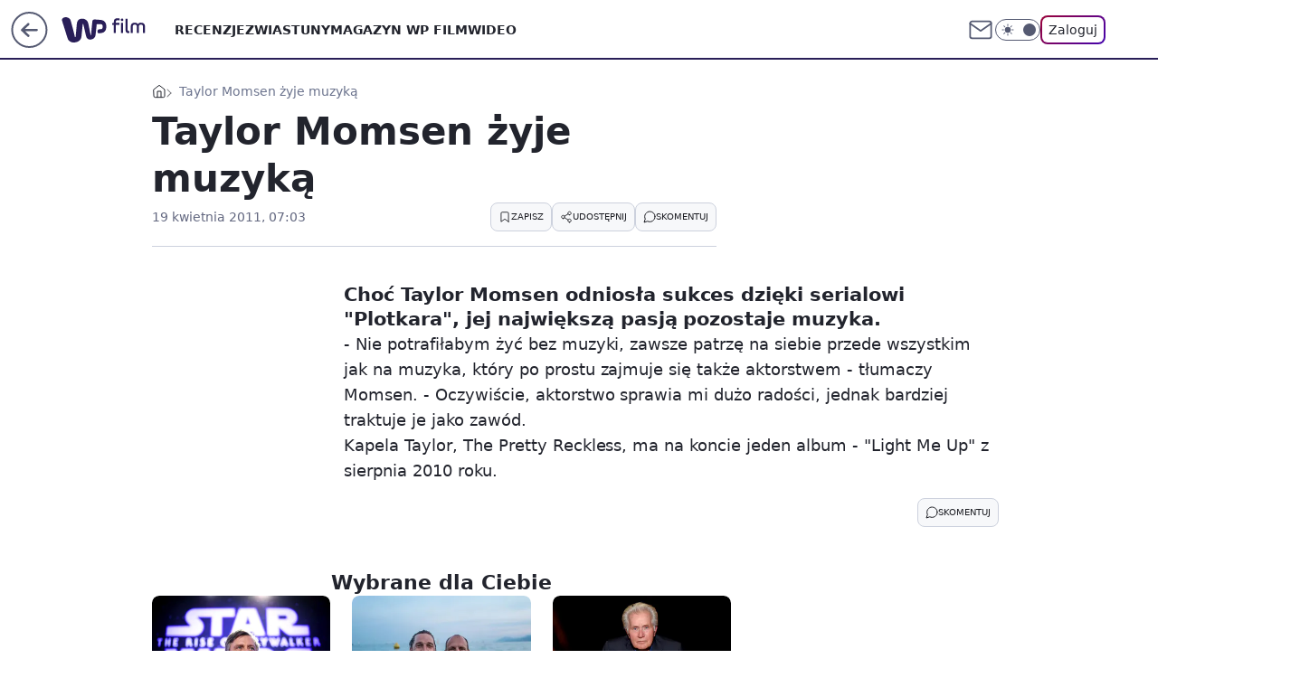

--- FILE ---
content_type: text/html; charset=utf-8
request_url: https://film.wp.pl/taylor-momsen-zyje-muzyka-6024514173198977a
body_size: 22346
content:
<!doctype html><html lang="pl"><head><meta charset="utf-8"><meta name="viewport" content="width=device-width, viewport-fit=cover, initial-scale=1"><meta http-equiv="Cache-Control" content="no-cache"><meta http-equiv="X-UA-Compatible" content="IE=Edge"><meta http-equiv="Expires" content="0"><meta name="logo" content="/staticfiles/logo.png"><script>
		// dot
		var TECH = true;
		var GOFER = true;
		var wp_dot_type = 'click';
		var appVersion = "v1.424.1";
		var wp_dot_addparams = {"bunchID":"234639","canonical":"https://film.wp.pl/taylor-momsen-zyje-muzyka-6024514173198977a","cauthor":"","ccategory":"","cdate":"2011-04-19","cedtype":"","ciab":"IAB1-5,IAB-v3-432,IAB1-2","cid":"6024514173198977","corigin":"","cpagemax":1,"cpageno":1,"cplatform":"gofer","crepub":0,"csource":"","csystem":"ncr","ctags":"","ctlength":349,"ctype":"article","cuct":"","darkmode":false,"frontendVer":"v1.424.1|20251031","isLogged":false,"svid":"dc07114c-11ed-4e9e-bda0-dc0c18d6e274"};
		// wpjslib
		var WP = [];
		var wp_sn = "film";
		var rekid = "234639";
		var wp_push_notification_on = true;
		var wp_mobile = false;
		var wp_fb_id = "933316406876601";

		var wpStadcp = "0.000";
		var screeningv2 = true;
		var API_DOMAIN = '/';
		var API_STREAM = '/v1/stream';
		var API_GATEWAY = "/graphql";
		var API_HOST_ONE_LOGIN = "https://film.wp.pl";
		var WPP_VIDEO_EMBED = null || [];
		if (true) {
			var getPopoverAnchor = async () =>
				document.querySelector('[data-role="onelogin-button"]');
		}
		var wp_push_notification_on = true;
		var wp_onepager = true;
		var asyncNativeQueue = [];
		var wp_consent_logo = "/staticfiles/logo.png";
		var wp_consent_color = 'var(--wp-consent-color)';
		if (true) {
			var wp_pvid = "c4db66ee401e2f0a99eb";
		}

		if (false) {
			var wp_pixel_id = "";
		}
		if (true) {
			var onResizeCallback = function (layoutType) {
				window.wp_dot_addparams.layout = layoutType;
			};

			var applicationSize = {};
			if (false) {
				var breakpointNarrow = 0;
			} else {
				var breakpointNarrow = 1280;
			}
			function onResize() {
				applicationSize.innerWidth = window.innerWidth;
				applicationSize.type =
					window.innerWidth >= breakpointNarrow ? 'wide' : 'narrow';
				onResizeCallback(applicationSize.type);
			}
			onResize();
			window.addEventListener('resize', onResize);
		}

		var loadTimoeout = window.setTimeout(function () {
			window.WP.push(function () {
				window.WP.performance.registerMark('WPJStimeout');
				loadScript();
			});
		}, 3000);

		var loadScript = function () {
			window.clearTimeout(loadTimoeout);
			document.body.setAttribute('data-wp-loaded', 'true');
		};
		window.WP.push(function () {
			window.WP.gaf.loadBunch(false, loadScript, true);
			window.WP.gaf.registerCommercialBreak(2);
		});
		var __INIT_CONFIG__ = {"randvar":"ceLVQyRmlq","randomClasses":{"0":"xuMSt","100":"Lfjdg","150":"jmXZY","162":"YHwKS","180":"UPiiS","200":"CEZEF","250":"xZWVX","280":"Yoyiq","300":"vwJoL","312":"TzdpZ","330":"srZpu","40":"JIVhM","50":"GwIyr","60":"bEKML","600":"iSDjo","662":"PHYUy","712":"nwccG","780":"aQsYa","810":"IEhlo","fullPageScreeningWallpaper":"bzPwi","hasPlaceholderPadding":"wiypD","hasVerticalPlaceholderPadding":"LsPpW","panelPremiumScreeningWallpaper":"WiHzI","placeholderMargin":"jvPaE","screeningContainer":"WMNWx","screeningWallpaper":"gunvU","screeningWallpaperSecondary":"AwFBP","slot15ScreeningWallpaper":"jaDqv","slot16ScreeningWallpaper":"PTuLh","slot17ScreeningWallpaper":"fYnLG","slot18ScreeningWallpaper":"Uuorm","slot19ScreeningWallpaper":"zwWQC","slot38ScreeningWallpaper":"bXFtA","slot3ScreeningWallpaper":"sbtry","slot501ScreeningWallpaper":"gdHSp","slot75ScreeningWallpaper":"rDXUC","transparent":"FWuxk"},"productId":"6009992880816769","isMobile":false,"social":{"facebook":{"accountName":"wppopkultura","appId":"137886252901783","pages":["189813294394963"]},"instagram":{},"tiktok":{},"giphy":{},"x":{},"youtube":{},"linkedin":{}},"cookieDomain":".wp.pl","isLoggedIn":false,"user":{},"userApi":"/graphql","oneLoginApiHost":"","scriptSrc":"https://film.wp.pl/[base64]","isGridEnabled":false,"editorialIcon":{"iconUrl":"","url":"","text":""},"poll":{"id":"","title":"","photo":{"url":"","width":0,"height":0},"pollType":"","question":"","answers":null,"sponsored":false,"logoEnabled":false,"sponsorLogoUrl":"","sponsorLogoLink":"","buttonText":"","buttonUrl":""},"abTestVariant":"","showExitDiscover":false,"isLanding":false,"scrollLockTimeout":0,"scrollMetricEnabled":false,"isSurvicateEnabled":false,"survicateSegments":"","isFeed":false,"isSuperApp":false,"oneLoginClientId":"wp-backend","weatherSrc":"","commonHeadSrc":"","userPanelCss":"https://film.wp.pl/[base64]","saveForLaterProductID":"5927206335214209","withNewestBottombar":false,"isExitDiscoverScrollTest":false,"currentReaders":0};
		window["ceLVQyRmlq"] = function (
			element,
			slot,
			withPlaceholder,
			placeholder,
			options
		) {
			window.WP.push(function () {
				if (withPlaceholder && element.parentNode) {
					window.WP.gaf.registerPlaceholder(
						slot,
						element.parentNode,
						placeholder
					);
					if (true) {
						element.parentNode.style.display = 'none';
					}
				}
				if (false) {
					window.WP.gaf.registerSlot(slot, element, options);
				}
			});
		};
	</script><meta name="gaf" content="blgehxpe"> <script>!function(e,f){try{if(!document.cookie.match('(^|;)\\s*WPdp=([^;]*)')||/google/i.test(window.navigator.userAgent))return;f.WP=f.WP||[];f.wp_pvid=f.wp_pvid||(function(){var output='';while(output.length<20){output+=Math.random().toString(16).substr(2);output=output.substr(0,20)}return output})(20);var abtest=function(){function e(t){return!(null==t)&&"object"==typeof t&&!Array.isArray(t)&&0<Object.keys(t).length}var t="",r=f.wp_abtest;return e(r)&&(t=Object.entries(r).map(([r,t])=>{if(e(t))return Object.entries(t).map(([t,e])=>r+"|"+t+"|"+e).join(";")}).join(";")),t}();var r,s,c=[["https://film","wp","pl/[base64]"]
.join('.'),["pvid="+f.wp_pvid,(s=e.cookie.match(/(^|;)\s*PWA_adbd\s*=\s*([^;]+)/),"PWA_adbd="+(s?s.pop():"2")),location.search.substring(1),(r=e.referrer,r&&"PWAref="+encodeURIComponent(r.replace(/^https?:\/\//,""))),f.wp_sn&&"sn="+f.wp_sn,abtest&&"abtest="+encodeURIComponent(abtest)].filter(Boolean).join("&")].join("/?");e.write('<scr'+'ipt src="'+c+'"><\/scr'+'ipt>')}catch(_){console.error(_)}}(document,window);</script><script id="hb" crossorigin="anonymous" src="https://film.wp.pl/[base64]"></script><title>Taylor Momsen żyje muzyką</title><link href="https://film.wp.pl/taylor-momsen-zyje-muzyka-6024514173198977a" rel="canonical"> <meta name="author" content="Grupa Wirtualna Polska"><meta name="robots" content="max-image-preview:large"><meta property="og:type" content="article"><meta property="og:title" content="Taylor Momsen żyje muzyką"><meta property="og:url" content="https://film.wp.pl/taylor-momsen-zyje-muzyka-6024514173198977a"><meta property="og:site_name" content="WP Film"><meta property="og:locale" content="pl_PL"><meta property="og:image" content="https://v.wpimg.pl/aWRlLnBuTjYzDjpdbQ5DI3BWbgcrV011J052TG1EWGViFGMHbAIRPj8LYh4uWlBlYlw0Xm0TCDs_QjsebAUNeCEYLRorFgc-Pgk_QTYcDTJ_GyUKJ1sROTVOMQ">  <meta property="og:image:type" content="image/png"><meta property="article:published_time" content="2011-04-19T05:03:03.000Z"> <meta property="article:modified_time" content="2011-04-19T05:03:03.000Z"><meta name="twitter:card" content="summary_large_image"><meta name="twitter:image" content="https://v.wpimg.pl/aWRlLnBuTjYzDjpdbQ5DI3BWbgcrV011J052TG1EWGViFGMHbAIRPj8LYh4uWlBlYlw0Xm0TCDs_QjsebAUNeCEYLRorFgc-Pgk_QTYcDTJ_GyUKJ1sROTVOMQ"><meta name="fb:app_id" content="137886252901783"><meta name="fb:pages" content="189813294394963"><link rel="alternate" type="application/rss+xml" href="/rss/aktualnosci" title="Aktualności"><script id="wpjslib6" type="module" src="https://film.wp.pl/[base64]" async="" crossorigin="anonymous"></script><script type="module" src="https://film.wp.pl/[base64]" crossorigin="anonymous"></script><script type="module" src="https://film.wp.pl/[base64]" crossorigin="anonymous"></script><link rel="apple-touch-icon" href="/staticfiles/icons/icon.png"><link rel="stylesheet" href="https://film.wp.pl/[base64]"><link rel="stylesheet" href="https://film.wp.pl/[base64]"><link rel="stylesheet" href="https://film.wp.pl/[base64]"><link rel="stylesheet" href="https://film.wp.pl/[base64]"><meta name="breakpoints" content="629, 1139, 1365"><meta name="content-width" content="device-width, 630, 980, 1280"><link rel="manifest" href="/site.webmanifest"><meta name="mobile-web-app-capable" content="yes"><meta name="apple-mobile-web-app-capable" content="yes"><meta name="apple-mobile-web-app-status-bar-style" content="black-translucent"><meta name="theme-color" content="var(--color-brand)"><style>.ceLVQyRmlq{background-color:var(--color-neutral-25);position:relative;width:100%;min-height:200px;}.dark .ceLVQyRmlq{background-color:var(--color-neutral-850);}.wiypD .ceLVQyRmlq{padding: 18px 16px 10px;}.FWuxk{background-color:transparent;}.dark .FWuxk{background-color:transparent;}.LsPpW{padding: 15px 0;}.jvPaE{margin:var(--wp-placeholder-margin);}.UPiiS{min-height:180px;}.nwccG{min-height:712px;}.xuMSt{min-height:0px;}.bEKML{min-height:60px;}.vwJoL{min-height:300px;}.TzdpZ{min-height:312px;}.aQsYa{min-height:780px;}.IEhlo{min-height:810px;}.GwIyr{min-height:50px;}.srZpu{min-height:330px;}.CEZEF{min-height:200px;}.JIVhM{min-height:40px;}.Lfjdg{min-height:100px;}.jmXZY{min-height:150px;}.YHwKS{min-height:162px;}.PHYUy{min-height:662px;}.Yoyiq{min-height:280px;}.iSDjo{min-height:600px;}.xZWVX{min-height:250px;}</style></head><body class=""><meta itemprop="name" content="WP Film"><div><div class="h-0"></div><script>(function(){var sc=document.currentScript;window[window.__INIT_CONFIG__.randvar](sc.previousElementSibling,6,false,{},{
    setNative: (dataNative, onViewCallback) => {
    window.asyncNativeQueue.push({
      action:"onPanelPremium",
      payload: { 
        screeningWallpaperClassName: "AwFBP", 
        dataNative: dataNative,
        onViewCallback: onViewCallback,
        
      }
})}});})()</script></div><div class="h-0"></div><script>(function(){var sc=document.currentScript;window[window.__INIT_CONFIG__.randvar](sc.previousElementSibling,10,false,{},undefined);})()</script> <div class="h-0"></div><script>(function(){var sc=document.currentScript;window[window.__INIT_CONFIG__.randvar](sc.previousElementSibling,89,false,{},undefined);})()</script> <div class="blgehxpeh"></div><div class="sticky top-0 w-full z-300"><header data-st-area="header" id="service-header" class="bg-[--color-header-bg] h-[4.125rem] relative select-none w-full"><div class="max-w-[980px] pl-3 xl:max-w-[1280px] h-full w-full flex items-center mx-auto relative"><input class="peer hidden" id="menu-toggle-button" type="checkbox" autocomplete="off"><div class="hidden peer-checked:block"><div class="wp-header-menu"><div class="wp-link-column"><ul class="wp-link-list"><li><a class="wp-link px-4 py-3 block" href="/recenzje-kategoria-6750773602659841">RECENZJE</a></li><li><a class="wp-link px-4 py-3 block" href="/zwiastuny-kategoria-6750773602659840">ZWIASTUNY</a></li><li><a class="wp-link px-4 py-3 block" href="/magazyn-wp-film-kategoria-6750773602663936">MAGAZYN WP FILM</a></li><li><a class="wp-link px-4 py-3 block" href="/wideo">WIDEO</a></li></ul><div class="wp-social-box"><span>Obserwuj nas na:</span><div><a class="cHJldmVudENC" href="https://www.facebook.com/wppopkultura"><svg xmlns="http://www.w3.org/2000/svg" fill="none" viewBox="0 0 24 24"><path stroke="currentColor" stroke-linecap="round" stroke-linejoin="round" stroke-width="1.5" d="M18 2.941h-3a5 5 0 0 0-5 5v3H7v4h3v8h4v-8h3l1-4h-4v-3a1 1 0 0 1 1-1h3z"></path></svg></a> </div></div></div><input class="peer hidden" id="wp-menu-link-none" name="wp-menu-links" type="radio" autocomplete="off" checked="checked"><div class="wp-teaser-column translate-x-[248px] peer-checked:translate-x-0"><div class="wp-header-menu-subtitle">Popularne w serwisie <span class="uppercase">Film</span>:</div><div class="wp-teaser-grid"><a href="https://film.wp.pl/z-czegos-trzeba-zyc-ale-taka-kompromitacja-pod-koniec-kariery-7216708178668192a" title="&#34;Z czegoś trzeba żyć, ale…&#34;. Taka kompromitacja pod koniec kariery"><div class="wp-img-placeholder"><img src="https://v.wpimg.pl/OGMyYWM4YCYsGy9kYk9tM29Dez4kFmNlOFtjdWIHfnM1SG5hYlImKygLPCciGig1OAk4ID0aPytiGCk-YkJ-aCkQKichVTZoKBQ7MikbfCEuTDgzL1Zify4aOHp5ACp-YBg6MXQZLnN0SGE0f1Usfygfeyo" loading="lazy" class="wp-img" alt="&#34;Z czegoś trzeba żyć, ale…&#34;. Taka kompromitacja pod koniec kariery"></div><span class="wp-teaser-title">&#34;Z czegoś trzeba żyć, ale…&#34;. Taka kompromitacja pod koniec kariery</span> <span class="wp-teaser-author">Przemek Romanowski</span></a><a href="https://film.wp.pl/mowi-o-scenach-seksu-z-kolezanka-faceci-maja-to-gdzies-7216709012617824a" title="Pochorowały się. Wszystko przez sceny seksu na planie"><div class="wp-img-placeholder"><img src="https://v.wpimg.pl/MjE4ZmYwYgskVixedgxvHmcOeAQwVWFIMBZgT3ZEfF49BW1bdhEkBiBGPx02WSoYMEQ7GilZPQZqVSoEdgF8RSFdKR01FjRFIFk4CD1YfVp9AD9dahZgWHEHa0BtRXRcaAw5VWpaf1N9DWhcYRErWnQGeBA" loading="lazy" class="wp-img" alt="Pochorowały się. Wszystko przez sceny seksu na planie"></div><span class="wp-teaser-title">Pochorowały się. Wszystko przez sceny seksu na planie</span> <span class="wp-teaser-author">Basia Żelazko</span></a><a href="https://film.wp.pl/prawie-puste-sale-kleska-w-kinach-naszego-kandydata-do-oscara-7216060312750752a" title="Prawie puste sale. Klęska w kinach naszego kandydata do Oscara"><div class="wp-img-placeholder"><img src="https://v.wpimg.pl/YTZkZThhdjU7CSxnRxN7IHhReD0BSnV2L0lgdkdbaGAiWm1iRw4wOD8ZPyQHRj4mLxs7IxhGKTh1Cio9Rx5oez4CKSQECSB7PwY4MQxHbjBsD21tDF90bGgObnlcDTxndwo7Yl9Fbm1vXTtiDA1hNT8PeCk" loading="lazy" class="wp-img" alt="Prawie puste sale. Klęska w kinach naszego kandydata do Oscara"></div><span class="wp-teaser-title">Prawie puste sale. Klęska w kinach naszego kandydata do Oscara</span> <span class="wp-teaser-author">Przemek Romanowski</span></a><a href="https://film.wp.pl/70-letni-gwiazdor-frasiera-zostal-ojcem-po-raz-osmy-urodzil-mu-sie-syn-7215650909100640a" title="Ma 70 lat. Właśnie został ojcem"><div class="wp-img-placeholder"><img src="https://v.wpimg.pl/N2M3YzFiYVMsUS9JaRJsRm8JexMvS2IQOBFjWGlafwY1Am5MaQ8nXihBPAopRylAOEM4DTZHPl5iUikTaR9_HSlaKgoqCDcdKF47HyJGeFd4VmEfcA9jVHRQb1dyUHlWYAo4SCBEKlB4V24ZcQp_UH0Cewc" loading="lazy" class="wp-img" alt="Ma 70 lat. Właśnie został ojcem"></div><span class="wp-teaser-title">Ma 70 lat. Właśnie został ojcem</span> <span class="wp-teaser-author">Karolina Stankiewicz</span></a><a href="https://film.wp.pl/anthony-hopkins-od-niemal-30-lat-nie-widzial-corki-teraz-uderza-w-nia-pogodz-sie-z-tym-7216442375363232a" title="&#34;Nie obchodzi mnie to&#34;. Nawet nie wie, czy córka ma dzieci"><div class="wp-img-placeholder"><img src="https://v.wpimg.pl/YTIzNTkwdjUoGDhnRAx7IGtAbD0CVXV2PFh0dkREaGAxS3liRBEwOCwIKyQEWT4mPAovIxtZKThmGz49RAFoey0TPSQHFiB7LBcsMQ9YYGIqHCw1DRF0NX4ZeXlfQW9iZEN7MA9abW0rSC9mWEJgZChKbCk" loading="lazy" class="wp-img" alt="&#34;Nie obchodzi mnie to&#34;. Nawet nie wie, czy córka ma dzieci"></div><span class="wp-teaser-title">&#34;Nie obchodzi mnie to&#34;. Nawet nie wie, czy córka ma dzieci</span> <span class="wp-teaser-author">Basia Żelazko</span></a><a href="https://film.wp.pl/sukienka-niczego-nie-zakryla-jak-mamy-sie-skupic-na-tym-co-mowi-7216721130572384a" title="Sukienka niczego nie zakryła. &#34;Jak mamy się skupić na tym, co mówi?&#34;"><div class="wp-img-placeholder"><img src="https://v.wpimg.pl/NzRkOThiYRszCTlnRxJsDnBRbT0BS2JYJ0l1dkdaf04qWnhiRw8nFjcZKiQHRykIJxsuIxhHPhZ9Cj89Rx9_VTYCPCQECDdVNwYtMQxGexszXHs1C15jH2NfeXlcWXlMf1IubF5EehljD3hgDFB2GDNcbSk" loading="lazy" class="wp-img" alt="Sukienka niczego nie zakryła. &#34;Jak mamy się skupić na tym, co mówi?&#34;"></div><span class="wp-teaser-title">Sukienka niczego nie zakryła. &#34;Jak mamy się skupić na tym, co mówi?&#34;</span> <span class="wp-teaser-author">Basia Żelazko</span></a></div></div></div><div class="wp-header-menu-layer"></div></div><div id="wp-sg-back-button" class="group h-[2.5rem] max-w-[2.5rem] mr-4 relative transition-all duration-300 hidden sm:block" data-st-area="goToSG"><a href="https://www.wp.pl/?src01=20804"><svg class="text-[--color-header-icon-light]" xmlns="http://www.w3.org/2000/svg" width="41" height="40" fill="none"><circle cx="20.447" cy="20" r="19" fill="transparent" stroke="currentColor" stroke-width="2"></circle> <path fill="currentColor" d="m18.5 12.682-.166.133-6.855 6.472a1 1 0 0 0-.089.099l.117-.126q-.087.082-.155.175l-.103.167-.075.179q-.06.178-.06.374l.016.193.053.208.08.178.103.16.115.131 6.853 6.47a1.4 1.4 0 0 0 1.897 0 1.213 1.213 0 0 0 .141-1.634l-.14-.157-4.537-4.283H28.44c.741 0 1.342-.566 1.342-1.266 0-.635-.496-1.162-1.143-1.252l-.199-.014-12.744-.001 4.536-4.281c.472-.445.519-1.14.141-1.634l-.14-.158a1.4 1.4 0 0 0-1.55-.237z"></path></svg><div class="absolute top-0 left-0 invisible opacity-0 group-hover:visible group-hover:opacity-100 transition-opacity duration-300 text-white flex items-center h-10 bg-[--color-tomato-500] rounded-full gap-x-3 px-4 z-10"><div class="h-4 w-0 text-white flex items-center group-hover:w-5 transition-[width] duration-300 [&>svg]:size-full"><svg width="24" height="24" viewBox="0 0 24 24" fill="none" xmlns="http://www.w3.org/2000/svg"><path d="M19.0711 12.0002L4.92893 12.0002" stroke="currentColor" stroke-width="1.7" stroke-linecap="round" stroke-linejoin="round"></path> <path d="M12 19.0713L4.92893 12.0002L12 4.92915" stroke="currentColor" stroke-width="1.7" stroke-linecap="round" stroke-linejoin="round"></path></svg></div><span class="whitespace-nowrap text-xs">Przejdź na</span><div class="h-[1.625rem] w-0 text-white flex items-center group-hover:w-[2.9375rem] transition-[width] duration-300 [&>svg]:size-full"><svg xmlns="http://www.w3.org/2000/svg" viewBox="0 0 47 27" fill="none"><path d="M36.3385 7.53803L36.1904 8.87229L35.9681 10.9478L35.5977 13.987L35.2272 17.6933C35.1532 18.2122 35.1532 18.8793 35.005 19.3982C34.8389 20.3832 34.384 21.2966 33.6981 22.0225C33.0122 22.7484 32.1261 23.254 31.1525 23.4751C30.5219 23.6278 29.875 23.7025 29.2262 23.6975C28.6051 23.6635 28.0004 23.4849 27.4602 23.1761C26.92 22.8673 26.4593 22.4367 26.1146 21.9185C25.7699 21.3979 25.5191 20.8209 25.3738 20.2136C25.0774 19.0276 24.7811 17.8415 24.6329 16.5814L23.7439 12.9492L22.8548 9.02055L22.5585 7.61215V7.4639C22.4844 7.31565 22.4103 7.24152 22.2621 7.24152C22.114 7.24152 21.9658 7.24152 21.9658 7.53803V8.13103L21.5954 11.3926L21.3731 14.3576L21.0027 17.9157L20.7804 20.5842C20.7169 21.597 20.407 22.579 19.8776 23.4446C19.3482 24.3101 18.6153 25.0332 17.7429 25.5507C16.6775 26.1845 15.4914 26.5885 14.2608 26.7367L12.0382 26.8108C10.7274 26.7745 9.45961 26.3345 8.40798 25.5507C7.74411 25.0105 7.21203 24.326 6.85216 23.5492C6.40764 22.7339 6.25947 22.0667 6.03721 21.1772L5.44452 19.3241L4.77774 17.1003L4.25914 15.2471L3.51828 13.0234L2.77741 10.6513L2.03655 7.98278L1.29568 5.759L0.628906 3.83172V2.3492C0.851165 1.7562 1.2216 1.23731 1.7402 0.866683C2.8515 0.273675 4.03688 0.0512966 5.37043 0.273675C6.40764 0.421927 7.37077 0.940809 8.33389 1.60794C9.00847 2.18422 9.47669 2.965 9.66744 3.83172L10.186 5.83313L10.9269 8.64992L11.6678 11.615L12.5568 15.173L13.2236 17.6933L13.7422 20.2136L13.8904 21.029C14.0385 21.2513 14.1867 21.3255 14.409 21.3255C14.5571 21.3255 14.7053 21.3255 14.7053 21.029L14.7794 20.1395L15.0757 17.6192L15.298 14.58L15.5944 10.7254L15.8907 7.7604C15.8907 7.01914 16.0389 6.20376 16.2611 5.4625C16.4834 4.79536 16.7797 4.20235 17.2243 3.68347C17.8346 2.94705 18.666 2.42715 19.595 2.20095C21.2793 1.72774 23.0803 1.91324 24.6329 2.71983C25.6701 3.09046 26.411 3.97998 27.0037 5.09187C27.3741 5.83313 27.5223 6.57439 27.7445 7.31565L28.7817 12.6527L29.893 18.4346L29.9671 18.8793C29.9671 19.0276 30.1153 19.1017 30.2635 19.1017C30.3375 19.1017 30.4857 19.0276 30.4857 18.8793V18.3604L30.7821 15.6178L31.0043 12.6527L31.2266 10.4289L31.5229 7.61215C31.5229 6.72264 31.6711 5.83313 31.7452 5.09187L31.8934 4.0541C32.0704 3.58041 32.3987 3.17838 32.8273 2.91034C33.2559 2.6423 33.761 2.52323 34.2641 2.57158C34.6346 2.71983 35.005 2.71983 35.5236 2.71983L36.8571 2.79396L38.487 2.94221L40.2651 3.09046C40.7096 3.09046 41.006 3.16459 41.4505 3.31284C42.3924 3.48627 43.2746 3.89723 44.0135 4.50686C44.7525 5.11649 45.3238 5.90464 45.6734 6.79677C45.9698 7.31565 46.1179 7.98278 46.192 8.64992L46.2661 10.7996C46.192 11.7632 46.1179 12.6527 45.6734 13.5422C45.4016 14.2869 44.958 14.957 44.3787 15.4979C43.7994 16.0389 43.1008 16.4355 42.3395 16.6555C41.895 16.8779 41.5246 16.8779 41.006 16.952L39.0056 17.1744L38.487 17.2485C38.1907 17.3227 37.8944 17.2485 37.598 16.952C37.3757 16.6555 37.3017 16.359 37.2276 16.0625C37.1172 15.7078 37.08 15.3344 37.1182 14.9649C37.1564 14.5953 37.2692 14.2374 37.4498 13.9129L37.8203 13.4681C37.9157 13.3163 38.0463 13.1898 38.2011 13.0995C38.3559 13.0091 38.5303 12.9576 38.7093 12.9492H40.2651L41.2282 12.801C42.8581 12.5786 43.2286 7.90866 41.006 7.7604H40.1169L36.5608 7.68628C36.5608 7.4639 36.4126 7.4639 36.3385 7.4639V7.53803Z" fill="currentColor"></path></svg></div></div></a></div><div class="relative"><a href="/" class="cHJldmVudENC" title="WP Film" id="service_logo"><svg class="text-[--color-logo] max-w-[--logo-width] h-[--logo-height] align-middle mr-8"><use href="/staticfiles/siteLogoDesktop.svg#root"></use></svg></a> <a href="https://www.wp.pl" title="Wirtualna Polska" class="absolute top-0 left-0 h-[32px] w-[55px] sm:h-[36px] sm:w-[60px]"></a></div><ul class="flex text-sm/[1.3125rem] gap-8  xl:flex hidden"><li class="flex items-center group relative"><a class="whitespace-nowrap group uppercase no-underline font-semibold hover:underline text-[--color-header-text] cHJldmVudENC" href="/recenzje-kategoria-6750773602659841">RECENZJE</a> </li><li class="flex items-center group relative"><a class="whitespace-nowrap group uppercase no-underline font-semibold hover:underline text-[--color-header-text] cHJldmVudENC" href="/zwiastuny-kategoria-6750773602659840">ZWIASTUNY</a> </li><li class="flex items-center group relative"><a class="whitespace-nowrap group uppercase no-underline font-semibold hover:underline text-[--color-header-text] cHJldmVudENC" href="/magazyn-wp-film-kategoria-6750773602663936">MAGAZYN WP FILM</a> </li><li class="flex items-center group relative"><a class="whitespace-nowrap group uppercase no-underline font-semibold hover:underline text-[--color-header-text] cHJldmVudENC" href="/wideo">WIDEO</a> </li></ul><div class="group mr-0 xl:ml-[3.5rem] flex flex-1 items-center justify-end"><div class="h-8 text-[--icon-light] flex items-center gap-4"><a href="https://poczta.wp.pl/login/login.html" class="text-[--color-header-icon-light] block size-8 cHJldmVudENC"><svg viewBox="0 0 32 32" fill="none" xmlns="http://www.w3.org/2000/svg"><path d="M6.65944 6.65918H25.3412C26.6256 6.65918 27.6764 7.71003 27.6764 8.9944V23.0057C27.6764 24.2901 26.6256 25.3409 25.3412 25.3409H6.65944C5.37507 25.3409 4.32422 24.2901 4.32422 23.0057V8.9944C4.32422 7.71003 5.37507 6.65918 6.65944 6.65918Z" stroke="currentColor" stroke-width="1.8" stroke-linecap="round" stroke-linejoin="round"></path> <path d="M27.6764 8.99438L16.0003 17.1677L4.32422 8.99438" stroke="currentColor" stroke-width="1.8" stroke-linecap="round" stroke-linejoin="round"></path></svg></a><input type="checkbox" class="hidden" id="darkModeCheckbox"> <label class="wp-darkmode-toggle" for="darkModeCheckbox" aria-label="Włącz tryb ciemny"><div class="toggle-container"><div class="toggle-icon-dark"><svg viewBox="0 0 16 16" class="icon-moon" fill="currentColor" xmlns="http://www.w3.org/2000/svg"><path d="M15.293 11.293C13.8115 11.9631 12.161 12.1659 10.5614 11.8743C8.96175 11.5827 7.48895 10.8106 6.33919 9.66085C5.18944 8.5111 4.41734 7.0383 4.12574 5.43866C3.83415 3.83903 4.03691 2.18852 4.70701 0.707031C3.52758 1.24004 2.49505 2.05123 1.69802 3.07099C0.900987 4.09075 0.363244 5.28865 0.130924 6.56192C-0.101395 7.83518 -0.0213565 9.1458 0.364174 10.3813C0.749705 11.6169 1.42922 12.7404 2.34442 13.6556C3.25961 14.5708 4.38318 15.2503 5.61871 15.6359C6.85424 16.0214 8.16486 16.1014 9.43813 15.8691C10.7114 15.6368 11.9093 15.0991 12.9291 14.302C13.9488 13.505 14.76 12.4725 15.293 11.293V11.293Z"></path></svg></div><div class="toggle-icon-light"><svg fill="currentColor" class="icon-sun" xmlns="http://www.w3.org/2000/svg" viewBox="0 0 30 30"><path d="M 14.984375 0.98632812 A 1.0001 1.0001 0 0 0 14 2 L 14 5 A 1.0001 1.0001 0 1 0 16 5 L 16 2 A 1.0001 1.0001 0 0 0 14.984375 0.98632812 z M 5.796875 4.7988281 A 1.0001 1.0001 0 0 0 5.1015625 6.515625 L 7.2226562 8.6367188 A 1.0001 1.0001 0 1 0 8.6367188 7.2226562 L 6.515625 5.1015625 A 1.0001 1.0001 0 0 0 5.796875 4.7988281 z M 24.171875 4.7988281 A 1.0001 1.0001 0 0 0 23.484375 5.1015625 L 21.363281 7.2226562 A 1.0001 1.0001 0 1 0 22.777344 8.6367188 L 24.898438 6.515625 A 1.0001 1.0001 0 0 0 24.171875 4.7988281 z M 15 8 A 7 7 0 0 0 8 15 A 7 7 0 0 0 15 22 A 7 7 0 0 0 22 15 A 7 7 0 0 0 15 8 z M 2 14 A 1.0001 1.0001 0 1 0 2 16 L 5 16 A 1.0001 1.0001 0 1 0 5 14 L 2 14 z M 25 14 A 1.0001 1.0001 0 1 0 25 16 L 28 16 A 1.0001 1.0001 0 1 0 28 14 L 25 14 z M 7.9101562 21.060547 A 1.0001 1.0001 0 0 0 7.2226562 21.363281 L 5.1015625 23.484375 A 1.0001 1.0001 0 1 0 6.515625 24.898438 L 8.6367188 22.777344 A 1.0001 1.0001 0 0 0 7.9101562 21.060547 z M 22.060547 21.060547 A 1.0001 1.0001 0 0 0 21.363281 22.777344 L 23.484375 24.898438 A 1.0001 1.0001 0 1 0 24.898438 23.484375 L 22.777344 21.363281 A 1.0001 1.0001 0 0 0 22.060547 21.060547 z M 14.984375 23.986328 A 1.0001 1.0001 0 0 0 14 25 L 14 28 A 1.0001 1.0001 0 1 0 16 28 L 16 25 A 1.0001 1.0001 0 0 0 14.984375 23.986328 z"></path></svg></div></div><div class="toggle-icon-circle"></div></label><div class="relative"><form action="/auth/v1/sso/auth" data-role="onelogin-button" method="get" id="wp-login-form"><input type="hidden" name="continue_url" value="https://film.wp.pl/taylor-momsen-zyje-muzyka-6024514173198977a"> <button type="submit" class="wp-login-button">Zaloguj</button></form></div></div><div class="ml-[0.25rem] w-[3.375rem] flex items-center justify-center"><label role="button" for="menu-toggle-button" tab-index="0" aria-label="Menu" class="cursor-pointer flex items-center justify-center size-8 text-[--color-header-icon-light]"><div class="hidden peer-checked:group-[]:flex absolute top-0 right-0 w-[3.375rem] h-[4.4375rem] bg-white dark:bg-[--color-neutral-800] z-1 items-center justify-center rounded-t-2xl peer-checked:group-[]:text-[--icon-dark]"><svg xmlns="http://www.w3.org/2000/svg" width="32" height="32" viewBox="0 0 32 32" fill="none"><path d="M24 8 8 24M8 8l16 16" stroke="currentColor" stroke-width="1.8" stroke-linecap="round" stroke-linejoin="round"></path></svg></div><div class="flex peer-checked:group-[]:hidden h-8 w-8"><svg xmlns="http://www.w3.org/2000/svg" viewBox="0 0 32 32" fill="none"><path d="M5 19h22M5 13h22M5 7h22M5 25h22" stroke="currentColor" stroke-width="1.8" stroke-linecap="round" stroke-linejoin="round"></path></svg></div></label></div></div></div><hr class="absolute bottom-0 left-0 m-0 h-px w-full border-t border-solid border-[--color-brand]"><div id="user-panel-v2-root" class="absolute z-[9999] right-0 empty:hidden"></div></header> </div> <div class="relative flex w-full flex-col items-center" data-testid="screening-main"><div class="gunvU"><div class="absolute inset-0"></div></div><div class="w-full py-2 has-[div>div:not(:empty)]:p-0"><div class="WMNWx"></div></div><div class="flex w-full flex-col items-center"><div class="AwFBP relative w-full"><div class="absolute inset-x-0 top-0"></div></div><div class="relative w-auto"><main class="wp-main-article" style="--nav-header-height: 90px;"><div class="breadcrumbs-wrapper"><ul class="breadcrumbs" itemscope itemtype="https://schema.org/BreadcrumbList"><li class="breadcrumbs-item breadcrumbs-home" itemprop="itemListElement" itemscope itemtype="https://schema.org/ListItem"><a class="breadcrumbs-item-link" href="https://film.wp.pl" title="WP Film" itemprop="item"><svg xmlns="http://www.w3.org/2000/svg" fill="none" viewBox="0 0 16 16" class="HVbn"><path stroke="currentColor" stroke-linecap="round" stroke-linejoin="round" d="m2 6 6-4.666L14 6v7.334a1.333 1.333 0 0 1-1.333 1.333H3.333A1.333 1.333 0 0 1 2 13.334z"></path><path stroke="currentColor" stroke-linecap="round" stroke-linejoin="round" d="M6 14.667V8h4v6.667"></path></svg><span class="hidden" itemprop="name">WP Film</span></a><meta itemprop="position" content="1"></li><li class="breadcrumbs-item breadcrumbs-material" itemprop="itemListElement" itemscope itemtype="https://schema.org/ListItem"><span itemprop="name">Taylor Momsen żyje muzyką</span><meta itemprop="position" content="2"></li></ul></div><article data-st-area="article-article"><div class="flex mb-5"><div class="article-header flex-auto"><div><h1>Taylor Momsen żyje muzyką </h1></div><div class="info-container"><div class="flex flex-wrap gap-2 lg:mb-4 items-center"><div class="info-avatar"><svg viewBox="0 0 46 46" fill="none" stroke="currentColor" xmlns="http://www.w3.org/2000/svg"><circle cx="23" cy="23" r="22.5" fill="none" stroke-width="0"></circle> <path d="M13 32v-2a5 5 0 0 1 5-5h10a5 5 0 0 1 5 5v2m-5-16a5 5 0 1 1-10 0 5 5 0 0 1 10 0Z" stroke-width="2" stroke-linecap="round"></path></svg></div><div><div class="flex flex-wrap text-base font-bold "></div><time class="wp-article-content-date" datetime="2011-04-19T05:03:03.000Z">19 kwietnia 2011, 07:03</time></div></div><div class="lg:mb-4 mt-4 lg:mt-0"><div class="flex gap-2 relative"><button id="wp-article-save-button" type="button" class="group wp-article-action disabled:cursor-not-allowed" data-save-id="6024514173198977" data-save-type="ARTICLE" data-save-image="" data-save-url="https://film.wp.pl/taylor-momsen-zyje-muzyka-6024514173198977a" data-save-title="Taylor Momsen żyje muzyką" data-saved="false" data-vab-container="social_tools" data-vab-box="save_button" data-vab-position="top" data-vab-index="0"><svg class="fill-none group-data-[saved='true']:fill-current" viewBox="0 0 16 16" stroke="currentColor" xmlns="http://www.w3.org/2000/svg"><path d="M12.6666 14L7.99998 10.6667L3.33331 14V3.33333C3.33331 2.97971 3.47379 2.64057 3.72384 2.39052C3.97389 2.14048 4.31302 2 4.66665 2H11.3333C11.6869 2 12.0261 2.14048 12.2761 2.39052C12.5262 2.64057 12.6666 2.97971 12.6666 3.33333V14Z" stroke-linecap="round" stroke-linejoin="round"></path></svg><span class="group-data-[saved='true']:hidden">ZAPISZ</span> <span class="hidden group-data-[saved='true']:inline">ZAPISANO</span></button><button id="wp-article-share-button" class="wp-article-action" type="button" data-vab-container="social_tools" data-vab-position="top" data-vab-box="share" data-vab-index="1"><svg viewBox="0 0 16 16" stroke="currentColor" fill="none" xmlns="http://www.w3.org/2000/svg"><path d="M12 5.33325C13.1046 5.33325 14 4.43782 14 3.33325C14 2.22868 13.1046 1.33325 12 1.33325C10.8954 1.33325 10 2.22868 10 3.33325C10 4.43782 10.8954 5.33325 12 5.33325Z" stroke-linecap="round" stroke-linejoin="round"></path> <path d="M4 10C5.10457 10 6 9.10457 6 8C6 6.89543 5.10457 6 4 6C2.89543 6 2 6.89543 2 8C2 9.10457 2.89543 10 4 10Z" stroke-linecap="round" stroke-linejoin="round"></path> <path d="M12 14.6667C13.1046 14.6667 14 13.7713 14 12.6667C14 11.5622 13.1046 10.6667 12 10.6667C10.8954 10.6667 10 11.5622 10 12.6667C10 13.7713 10.8954 14.6667 12 14.6667Z" stroke-linecap="round" stroke-linejoin="round"></path> <path d="M5.72668 9.00659L10.28 11.6599" stroke-linecap="round" stroke-linejoin="round"></path> <path d="M10.2734 4.34009L5.72668 6.99342" stroke-linecap="round" stroke-linejoin="round"></path></svg><span>UDOSTĘPNIJ</span></button><div id="wp-article-share-menu" class="wp-article-share-menu"><button id="share-x" class="wp-article-share-option" data-vab-container="social_tools" data-vab-position="top" data-vab-box="share_twitter" data-vab-index="3"><span class="wp-article-share-icon"><svg xmlns="http://www.w3.org/2000/svg" fill="currentColor" viewBox="0 0 1200 1227"><path d="M714.163 519.284 1160.89 0h-105.86L667.137 450.887 357.328 0H0l468.492 681.821L0 1226.37h105.866l409.625-476.152 327.181 476.152H1200L714.137 519.284zM569.165 687.828l-47.468-67.894-377.686-540.24h162.604l304.797 435.991 47.468 67.894 396.2 566.721H892.476L569.165 687.854z"></path></svg></span> <span>Udostępnij na X</span></button> <button id="share-facebook" class="wp-article-share-option" data-vab-container="social_tools" data-vab-position="top" data-vab-box="share_facebook" data-vab-index="4"><span class="wp-article-share-icon"><svg xmlns="http://www.w3.org/2000/svg" fill="none" viewBox="0 0 24 24"><path stroke="currentColor" stroke-linecap="round" stroke-linejoin="round" stroke-width="1.5" d="M18 2.941h-3a5 5 0 0 0-5 5v3H7v4h3v8h4v-8h3l1-4h-4v-3a1 1 0 0 1 1-1h3z"></path></svg></span> <span>Udostępnij na Facebooku</span></button></div><button class="wp-article-action comments" data-vab-container="social_tools" data-vab-box="comments_button" data-vab-position="top" data-vab-index="2" data-location="#comments-root"><svg viewBox="0 0 14 14" stroke="currentColor" fill="none" xmlns="http://www.w3.org/2000/svg"><path d="M13 6.66669C13.0023 7.5466 12.7967 8.41461 12.4 9.20002C11.9296 10.1412 11.2065 10.9328 10.3116 11.4862C9.41677 12.0396 8.3855 12.3329 7.33333 12.3334C6.45342 12.3356 5.58541 12.1301 4.8 11.7334L1 13L2.26667 9.20002C1.86995 8.41461 1.66437 7.5466 1.66667 6.66669C1.66707 5.61452 1.96041 4.58325 2.51381 3.68839C3.06722 2.79352 3.85884 2.0704 4.8 1.60002C5.58541 1.20331 6.45342 0.997725 7.33333 1.00002H7.66667C9.05623 1.07668 10.3687 1.66319 11.3528 2.64726C12.3368 3.63132 12.9233 4.94379 13 6.33335V6.66669Z" stroke-linecap="round" stroke-linejoin="round"></path></svg>SKOMENTUJ</button></div></div></div></div><div class="relative ml-4 flex w-[304px] shrink-0 flex-col flex-nowrap"> <div class="mt-3 w-full [--wp-placeholder-margin:0_0_24px_0]"><div class="ceLVQyRmlq jvPaE GwIyr FWuxk"><div class="h-0"></div><script>(function(){var sc=document.currentScript;window[window.__INIT_CONFIG__.randvar](sc.previousElementSibling,67,true,{"fixed":true,"top":90},undefined);})()</script></div></div><div class="sticky top-[--nav-header-height] w-full"><div class="ceLVQyRmlq iSDjo FWuxk"><div class="h-0"></div><script>(function(){var sc=document.currentScript;window[window.__INIT_CONFIG__.randvar](sc.previousElementSibling,36,true,{"fixed":true,"sticky":true,"top":90},undefined);})()</script></div></div></div></div><div class="my-5 grid w-full grid-cols-[624px_304px] gap-x-4 xl:grid-cols-[196px_724px_304px]"><aside role="complementary" class="relative hidden flex-none flex-col flex-nowrap xl:flex row-span-3"><div class="sticky top-[90px] hidden xl:block xl:-mt-1" id="article-left-rail"></div></aside><div class="wp-billboard col-span-2 [--wp-placeholder-margin:0_0_20px_0]"><div class="ceLVQyRmlq jvPaE vwJoL"><img role="presentation" class="absolute left-1/2 top-1/2 max-h-[80%] max-w-[100px] -translate-x-1/2 -translate-y-1/2" src="https://v.wpimg.pl/ZXJfd3AudTkrBBIAbg54LGhcRlAxHQUrPgJGH2MAeGJoSQ1eIBI_K2UHAEVuBTY5KQMMXC0RPyoVERQdMgM9ejc" loading="lazy" decoding="async"><div class="h-0"></div><script>(function(){var sc=document.currentScript;window[window.__INIT_CONFIG__.randvar](sc.previousElementSibling,3,true,{"fixed":true},{
    setNative: (dataNative, onViewCallback) => {
    window.asyncNativeQueue.push({
      action: "onAlternativeScreening",
      payload:{ 
            screeningWallpaperClassName: "gunvU", 
            alternativeContainerClassName: "WMNWx", 
            slotNumber: 3,
            dataNative: dataNative,
            onViewCallback: onViewCallback
    }})}});})()</script></div></div><div class="flex flex-auto flex-col"><div class="mb-4 flex flex-col gap-6"><div class="wp-content-text-raw"><h2 id="title-288626120696364682" class="x-tts">Choć Taylor Momsen odniosła sukces dzięki serialowi "Plotkara", jej największą pasją pozostaje muzyka.</h2> </div> <div class="wp-content-text-raw x-tts" data-uxc="paragraph1" data-cpidx="0"><p>- Nie potrafiłabym żyć bez muzyki, zawsze patrzę na siebie przede wszystkim jak na muzyka, który po prostu zajmuje się także aktorstwem - tłumaczy Momsen. - Oczywiście, aktorstwo sprawia mi dużo radości, jednak bardziej traktuje je jako zawód.</p></div> <div class="wp-content-text-raw x-tts" data-cpidx="1"><p>Kapela Taylor, The Pretty Reckless, ma na koncie jeden album - "Light Me Up" z sierpnia 2010 roku.</p></div></div> <div class="flex gap-4 flex-col" data-uxc="end_text"><div class="flex justify-between gap-4"><div class="wp-articletags-limited-with w-full"><input id="wp-articletags-tags-expand" name="tags-expand" type="checkbox"><div class="wp-articletags" data-st-area="article-tags"></div></div><button class="wp-article-action comments" data-vab-container="social_tools" data-vab-box="comments_button" data-vab-position="bottom" data-vab-index="2" data-location="#comments-root"><svg viewBox="0 0 14 14" stroke="currentColor" fill="none" xmlns="http://www.w3.org/2000/svg"><path d="M13 6.66669C13.0023 7.5466 12.7967 8.41461 12.4 9.20002C11.9296 10.1412 11.2065 10.9328 10.3116 11.4862C9.41677 12.0396 8.3855 12.3329 7.33333 12.3334C6.45342 12.3356 5.58541 12.1301 4.8 11.7334L1 13L2.26667 9.20002C1.86995 8.41461 1.66437 7.5466 1.66667 6.66669C1.66707 5.61452 1.96041 4.58325 2.51381 3.68839C3.06722 2.79352 3.85884 2.0704 4.8 1.60002C5.58541 1.20331 6.45342 0.997725 7.33333 1.00002H7.66667C9.05623 1.07668 10.3687 1.66319 11.3528 2.64726C12.3368 3.63132 12.9233 4.94379 13 6.33335V6.66669Z" stroke-linecap="round" stroke-linejoin="round"></path></svg>SKOMENTUJ</button></div></div></div><aside role="complementary" class="relative flex max-w-[304px] flex-none flex-col gap-5"><div id="article-right-rail"><div class="rail-container"><div class="sticky top-[--nav-header-height] w-full"><div class="ceLVQyRmlq iSDjo FWuxk"><div class="h-0"></div><script>(function(){var sc=document.currentScript;window[window.__INIT_CONFIG__.randvar](sc.previousElementSibling,37,true,{"fixed":true,"sticky":true,"top":90},undefined);})()</script></div></div></div></div><div class="flex-none"><div class="ceLVQyRmlq iSDjo FWuxk"><div class="h-0"></div><script>(function(){var sc=document.currentScript;window[window.__INIT_CONFIG__.randvar](sc.previousElementSibling,35,true,{"fixed":true,"sticky":true,"top":90},undefined);})()</script></div></div></aside></div></article><div class="ceLVQyRmlq vwJoL"><img role="presentation" class="absolute left-1/2 top-1/2 max-h-[80%] max-w-[100px] -translate-x-1/2 -translate-y-1/2" src="https://v.wpimg.pl/ZXJfd3AudTkrBBIAbg54LGhcRlAxHQUrPgJGH2MAeGJoSQ1eIBI_K2UHAEVuBTY5KQMMXC0RPyoVERQdMgM9ejc" loading="lazy" decoding="async"><div class="h-0"></div><script>(function(){var sc=document.currentScript;window[window.__INIT_CONFIG__.randvar](sc.previousElementSibling,15,true,{"fixed":true},undefined);})()</script></div><div class="my-6 flex w-full gap-4 justify-end"><div class="flex-auto max-w-[920px]"><div class="wp-cockroach h-full flex flex-col gap-6" data-st-area="list-selected4you"><span class="text-[22px]/7 font-bold text-center mt-6">Wybrane dla Ciebie</span><div class="grid xl:grid-cols-3 grid-cols-2 gap-4 lg:gap-6" data-uxc="start_recommendations"><div class=""><div class="size-full"><div class="alternative-container-810"></div><div class="h-0"></div><script>(function(){var sc=document.currentScript;window[window.__INIT_CONFIG__.randvar](sc.previousElementSibling,810,false,{},{
setNative: (dataNative, onViewCallback) => {
    window.asyncNativeQueue.push({
        action:"onTeaser",
        payload: { 
          teaserClassName: "teaser-810",
          nativeSlotClassName: "teaser-native-810",
          alternativeContainerClassName: "alternative-container-810",
          dataNative: dataNative,
          onViewCallback: onViewCallback,
          onRenderCallback:(t)=>{window.__GOFER_FACTORY__.userActions.registerNative(t,0,12)}
        }
})}});})()</script><div class="teaser-native-810 wp-cockroach-native-teaser relative" data-position="1"></div><a class="wp-teaser teaser-810" href="https://film.wp.pl/oddaje-swoj-miecz-swietlny-legendarny-aktor-odchodzi-z-sagi-7217178734140000a" title="Oddaje swój miecz świetlny. Legendarny aktor odchodzi z sagi" data-service="film.wp.pl"><div class="wp-img-placeholder"><img src="https://v.wpimg.pl/YjQ4MTQwdgswVjtnfgx7HnMObz04VXVIJBZ3dn5EbFopGys9PRIrDyFbYzMjAikLJkRjJD1YOBo4GztlfhMwGSFYLC1-EjQINFBiYWJAPFw1UHh5ZEZoXnwALGNnWmELMwNgZzUSaAhlDHxgYRNqSCw" loading="lazy" alt="Oddaje swój miecz świetlny. Legendarny aktor odchodzi z sagi"></div><span class="wp-teaser-title">Oddaje swój miecz świetlny. Legendarny aktor odchodzi z sagi</span></a></div></div><div class=""><div class="size-full"><div class="alternative-container-80"></div><div class="h-0"></div><script>(function(){var sc=document.currentScript;window[window.__INIT_CONFIG__.randvar](sc.previousElementSibling,80,false,{},{
setNative: (dataNative, onViewCallback) => {
    window.asyncNativeQueue.push({
        action:"onTeaser",
        payload: { 
          teaserClassName: "teaser-80",
          nativeSlotClassName: "teaser-native-80",
          alternativeContainerClassName: "alternative-container-80",
          dataNative: dataNative,
          onViewCallback: onViewCallback,
          onRenderCallback:(t)=>{window.__GOFER_FACTORY__.userActions.registerNative(t,1,12)}
        }
})}});})()</script><div class="teaser-native-80 wp-cockroach-native-teaser relative" data-position="2"></div><a class="wp-teaser teaser-80" href="https://film.wp.pl/jednym-slowem-zgasil-nadzieje-fanow-nie-ma-szans-7217165497506400a" title="&#34;Nie ma szans&#34;. Jednym słowem zgasił nadzieje fanów" data-service="film.wp.pl"><div class="wp-img-placeholder"><img src="https://v.wpimg.pl/YjQ4YjNmdgswVi9ZYRZ7HnMOewMnT3VIJBZjSGFebFopGz8DIggrDyFbdw08GCkLJkR3GiJCOBo4Gy9bYQkwGSFYOBNhCDQINFB2DHwPbQszAmFHLAhuCHwAaFl-QGBcZwN0W3hVbAhlDDtZKF09SCw" loading="lazy" alt="&#34;Nie ma szans&#34;. Jednym słowem zgasił nadzieje fanów"></div><span class="wp-teaser-title">&#34;Nie ma szans&#34;. Jednym słowem zgasił nadzieje fanów</span></a></div></div><div class=""><div class="size-full"><div class="alternative-container-811"></div><div class="h-0"></div><script>(function(){var sc=document.currentScript;window[window.__INIT_CONFIG__.randvar](sc.previousElementSibling,811,false,{},{
setNative: (dataNative, onViewCallback) => {
    window.asyncNativeQueue.push({
        action:"onTeaser",
        payload: { 
          teaserClassName: "teaser-811",
          nativeSlotClassName: "teaser-native-811",
          alternativeContainerClassName: "alternative-container-811",
          dataNative: dataNative,
          onViewCallback: onViewCallback,
          onRenderCallback:(t)=>{window.__GOFER_FACTORY__.userActions.registerNative(t,2,12)}
        }
})}});})()</script><div class="teaser-native-811 wp-cockroach-native-teaser relative" data-position="3"></div><a class="wp-teaser teaser-811" href="https://film.wp.pl/martin-sheen-to-przybrane-imie-i-nazwisko-dzis-gleboko-tego-zaluje-7217122158008928a" title="Nie nazywa się Martin Sheen. Dziś głęboko żałuje zmiany nazwiska" data-service="film.wp.pl"><div class="wp-img-placeholder"><img src="https://v.wpimg.pl/ZTdmYmRhdTUFDy9efRN4IEZXewQ7SnZ2EU9jT31bb2QcQj8EPg0oMRQCdwogHSo1Ex13HT5HOyQNQi9cfQwzJxQBOBR9DTc2AQl2WDZRO2RdDzxAYA4_YElZaQ8zRTgyAAx0DGBRbDFTCzsJM15qdhk" loading="lazy" alt="Nie nazywa się Martin Sheen. Dziś głęboko żałuje zmiany nazwiska"></div><span class="wp-teaser-title">Nie nazywa się Martin Sheen. Dziś głęboko żałuje zmiany nazwiska</span></a></div></div><div class=""><div class="size-full"><div class="alternative-container-812"></div><div class="h-0"></div><script>(function(){var sc=document.currentScript;window[window.__INIT_CONFIG__.randvar](sc.previousElementSibling,812,false,{},{
setNative: (dataNative, onViewCallback) => {
    window.asyncNativeQueue.push({
        action:"onTeaser",
        payload: { 
          teaserClassName: "teaser-812",
          nativeSlotClassName: "teaser-native-812",
          alternativeContainerClassName: "alternative-container-812",
          dataNative: dataNative,
          onViewCallback: onViewCallback,
          onRenderCallback:(t)=>{window.__GOFER_FACTORY__.userActions.registerNative(t,3,12)}
        }
})}});})()</script><div class="teaser-native-812 wp-cockroach-native-teaser relative" data-position="4"></div><a class="wp-teaser teaser-812" href="https://film.wp.pl/liam-hemsworth-i-tworca-wiedzmina-razem-na-planie-hitu-netfliksa-7217107762137760a" title="&#34;Żadnych sporów&#34;. Sapkowski na planie megahitu Netfliksa" data-service="film.wp.pl"><div class="wp-img-placeholder"><img src="https://v.wpimg.pl/Y2E4MDFhdlMkVjt3aRN7RmcOby0vSnUQMBZ3ZmlbbAI9GystKg0rVzVbYyM0HSlTMkRjNCpHOEIsGzt1aQwwQTVYLD1pDTRQIFBicnRdaQRxDH9pcgpsAmgAfiIiRThQI1dgcSdfbVEkDH11J1toEDg" loading="lazy" alt="&#34;Żadnych sporów&#34;. Sapkowski na planie megahitu Netfliksa"></div><span class="wp-teaser-title">&#34;Żadnych sporów&#34;. Sapkowski na planie megahitu Netfliksa</span></a></div></div><div class=""><div class="size-full"><div class="alternative-container-813"></div><div class="h-0"></div><script>(function(){var sc=document.currentScript;window[window.__INIT_CONFIG__.randvar](sc.previousElementSibling,813,false,{},{
setNative: (dataNative, onViewCallback) => {
    window.asyncNativeQueue.push({
        action:"onTeaser",
        payload: { 
          teaserClassName: "teaser-813",
          nativeSlotClassName: "teaser-native-813",
          alternativeContainerClassName: "alternative-container-813",
          dataNative: dataNative,
          onViewCallback: onViewCallback,
          onRenderCallback:(t)=>{window.__GOFER_FACTORY__.userActions.registerNative(t,4,12)}
        }
})}});})()</script><div class="teaser-native-813 wp-cockroach-native-teaser relative" data-position="5"></div><a class="wp-teaser teaser-813" href="https://film.wp.pl/transformacja-brada-pitta-nadchodza-zmiany-7217098212256352a" title="Transformacja Brada Pitta. Nadchodzą zmiany" data-service="film.wp.pl"><div class="wp-img-placeholder"><img src="https://v.wpimg.pl/MDdmNmYwYiUFDzhedgxvMEZXbAQwVWFmEU90T3ZEeHQcQigENRI_IRQCYAorAj0lEx1gHTVYLDQNQjhcdhMkNxQBLxR2EiAmAQlhCDwTLyddDnpAbkYrJklZe1lqWiwlXA5jVDxDdHRTC3gLaUEuZhk" loading="lazy" alt="Transformacja Brada Pitta. Nadchodzą zmiany"></div><span class="wp-teaser-title">Transformacja Brada Pitta. Nadchodzą zmiany</span></a></div></div><div class=""><div class="size-full"><div class="alternative-container-81"></div><div class="h-0"></div><script>(function(){var sc=document.currentScript;window[window.__INIT_CONFIG__.randvar](sc.previousElementSibling,81,false,{},{
setNative: (dataNative, onViewCallback) => {
    window.asyncNativeQueue.push({
        action:"onTeaser",
        payload: { 
          teaserClassName: "teaser-81",
          nativeSlotClassName: "teaser-native-81",
          alternativeContainerClassName: "alternative-container-81",
          dataNative: dataNative,
          onViewCallback: onViewCallback,
          onRenderCallback:(t)=>{window.__GOFER_FACTORY__.userActions.registerNative(t,5,12)}
        }
})}});})()</script><div class="teaser-native-81 wp-cockroach-native-teaser relative" data-position="6"></div><a class="wp-teaser teaser-81" href="https://film.wp.pl/odda-nerke-nieznanej-osobie-takie-dawstwo-jest-niezwykle-rzadkie-7217081737882272a" title="Oddaje nerkę obcej osobie. Takie dawstwo jest w Polsce zakazane" data-service="film.wp.pl"><div class="wp-img-placeholder"><img src="https://v.wpimg.pl/MTJmNjQ2YjUrDzhZfklvIGhXbAM4EGF2P090SH4BeGQyQigDPVc_MToCYA0jRz01PR1gGj0dLCQjQjhbflYkJzoBLxN-VyA2LwlhC2ALeGR4WS9HYwZ6Z2dZe183Hy9tc19jXTAHKGV4C3heZ1d7djc" loading="lazy" alt="Oddaje nerkę obcej osobie. Takie dawstwo jest w Polsce zakazane"></div><span class="wp-teaser-title">Oddaje nerkę obcej osobie. Takie dawstwo jest w Polsce zakazane</span></a></div></div><div class=""><div class="size-full"><div class="alternative-container-82"></div><div class="h-0"></div><script>(function(){var sc=document.currentScript;window[window.__INIT_CONFIG__.randvar](sc.previousElementSibling,82,false,{},{
setNative: (dataNative, onViewCallback) => {
    window.asyncNativeQueue.push({
        action:"onTeaser",
        payload: { 
          teaserClassName: "teaser-82",
          nativeSlotClassName: "teaser-native-82",
          alternativeContainerClassName: "alternative-container-82",
          dataNative: dataNative,
          onViewCallback: onViewCallback,
          onRenderCallback:(t)=>{window.__GOFER_FACTORY__.userActions.registerNative(t,6,12)}
        }
})}});})()</script><div class="teaser-native-82 wp-cockroach-native-teaser relative" data-position="7"></div><a class="wp-teaser teaser-82" href="https://film.wp.pl/zawstydzony-tak-zareagowal-na-jej-zaawansowana-ciaze-7216803598744224a" title="&#34;Zawstydzony&#34;. Tak Tom Cruise zareagował na jej zaawansowaną ciążę" data-service="film.wp.pl"><div class="wp-img-placeholder"><img src="https://v.wpimg.pl/OTRlMmRiYDUzDjtefRJtIHBWbwQ7S2N2J053T31aemQqQysEPgw9MSIDYwogHD81JRxjHT5GLiQ7QztcfQ0mJyIALBR9DCI2NwhiCGANdmw2VHpAY1x4NX9YL11rRC5iZF5gXTYLKW1mCX8JMAt9di8" loading="lazy" alt="&#34;Zawstydzony&#34;. Tak Tom Cruise zareagował na jej zaawansowaną ciążę"></div><span class="wp-teaser-title">&#34;Zawstydzony&#34;. Tak Tom Cruise zareagował na jej zaawansowaną ciążę</span></a></div></div><div class=""><div class="size-full"><div class="alternative-container-814"></div><div class="h-0"></div><script>(function(){var sc=document.currentScript;window[window.__INIT_CONFIG__.randvar](sc.previousElementSibling,814,false,{},{
setNative: (dataNative, onViewCallback) => {
    window.asyncNativeQueue.push({
        action:"onTeaser",
        payload: { 
          teaserClassName: "teaser-814",
          nativeSlotClassName: "teaser-native-814",
          alternativeContainerClassName: "alternative-container-814",
          dataNative: dataNative,
          onViewCallback: onViewCallback,
          onRenderCallback:(t)=>{window.__GOFER_FACTORY__.userActions.registerNative(t,7,12)}
        }
})}});})()</script><div class="teaser-native-814 wp-cockroach-native-teaser relative" data-position="8"></div><a class="wp-teaser teaser-814" href="https://film.wp.pl/rekordowy-start-trzeci-najwiekszy-hit-hbo-7216794440178272a" title="Rekordowy start. Trzeci największy hit HBO" data-service="film.wp.pl"><div class="wp-img-placeholder"><img src="https://v.wpimg.pl/ZjM1OGI3dQssUzl0Zkh4Hm8LbS4gEXZIOBN1ZWYAb1o1HikuJVYoDz1eYSA7RioLOkFhNyUcOxokHjl2ZlczGT1dLj5mVjcIKFVgJXwHY1l6A3hqfVI-W2AFeH58HjtcfgViJH0BOAx-BHclflI8SDA" loading="lazy" alt="Rekordowy start. Trzeci największy hit HBO"></div><span class="wp-teaser-title">Rekordowy start. Trzeci największy hit HBO</span></a></div></div><div class=""><div class="size-full"><div class="alternative-container-815"></div><div class="h-0"></div><script>(function(){var sc=document.currentScript;window[window.__INIT_CONFIG__.randvar](sc.previousElementSibling,815,false,{},{
setNative: (dataNative, onViewCallback) => {
    window.asyncNativeQueue.push({
        action:"onTeaser",
        payload: { 
          teaserClassName: "teaser-815",
          nativeSlotClassName: "teaser-native-815",
          alternativeContainerClassName: "alternative-container-815",
          dataNative: dataNative,
          onViewCallback: onViewCallback,
          onRenderCallback:(t)=>{window.__GOFER_FACTORY__.userActions.registerNative(t,8,12)}
        }
})}});})()</script><div class="teaser-native-815 wp-cockroach-native-teaser relative" data-position="9"></div><a class="wp-teaser teaser-815" href="https://film.wp.pl/aktorka-martwi-sie-o-corke-tak-wyglada-codziennosc-chelsea-w-wiezieniu-7216778126223968a" title="Aktorka martwi się o córkę. Tak wygląda codzienność Chelsea w więzieniu" data-service="film.wp.pl"><div class="wp-img-placeholder"><img src="https://v.wpimg.pl/ZDQwNTNkdSUwFThnYRB4MHNNbD0nSXZmJFV0dmFYb3QpWCg9Ig4oISEYYDM8HiolJgdgJCJEOzQ4WDhlYQ8zNyEbLy1hDjcmNBNhYStdYnAyFit5K1w_InxDezcqRjtwNUFjbHtYYyBlR3tnKlpiZiw" loading="lazy" alt="Aktorka martwi się o córkę. Tak wygląda codzienność Chelsea w więzieniu"></div><span class="wp-teaser-title">Aktorka martwi się o córkę. Tak wygląda codzienność Chelsea w więzieniu</span></a></div></div><div class=""><div class="size-full"><div class="alternative-container-816"></div><div class="h-0"></div><script>(function(){var sc=document.currentScript;window[window.__INIT_CONFIG__.randvar](sc.previousElementSibling,816,false,{},{
setNative: (dataNative, onViewCallback) => {
    window.asyncNativeQueue.push({
        action:"onTeaser",
        payload: { 
          teaserClassName: "teaser-816",
          nativeSlotClassName: "teaser-native-816",
          alternativeContainerClassName: "alternative-container-816",
          dataNative: dataNative,
          onViewCallback: onViewCallback,
          onRenderCallback:(t)=>{window.__GOFER_FACTORY__.userActions.registerNative(t,9,12)}
        }
})}});})()</script><div class="teaser-native-816 wp-cockroach-native-teaser relative" data-position="10"></div><a class="wp-teaser teaser-816" href="https://film.wp.pl/wspominamy-gwiazdy-kina-i-teatru-ktore-odeszly-przez-ostatni-rok-7216778245302944a" title="Wspominamy gwiazdy kina i teatru, które odeszły przez ostatni rok" data-service="film.wp.pl"><div class="wp-img-placeholder"><img src="https://v.wpimg.pl/NDYwZGYzYSU4FSx0dgFsMHtNeC4wWGJmLFVgZXZJe3QhWDwuNR88ISkYdCArDz4lLgd0NzVVLzQwWCx2dh4nNykbOz52HyMmPBN1dmxPfCE8EmxqYEl5JnRDP3ZhVy9zYRR3JDhML3BvRz4hak19ZiQ" loading="lazy" alt="Wspominamy gwiazdy kina i teatru, które odeszły przez ostatni rok"></div><span class="wp-teaser-title">Wspominamy gwiazdy kina i teatru, które odeszły przez ostatni rok</span></a></div></div><div class=""><div class="size-full"><div class="alternative-container-817"></div><div class="h-0"></div><script>(function(){var sc=document.currentScript;window[window.__INIT_CONFIG__.randvar](sc.previousElementSibling,817,false,{},{
setNative: (dataNative, onViewCallback) => {
    window.asyncNativeQueue.push({
        action:"onTeaser",
        payload: { 
          teaserClassName: "teaser-817",
          nativeSlotClassName: "teaser-native-817",
          alternativeContainerClassName: "alternative-container-817",
          dataNative: dataNative,
          onViewCallback: onViewCallback,
          onRenderCallback:(t)=>{window.__GOFER_FACTORY__.userActions.registerNative(t,10,12)}
        }
})}});})()</script><div class="teaser-native-817 wp-cockroach-native-teaser relative" data-position="11"></div><a class="wp-teaser teaser-817" href="https://film.wp.pl/sad-odrzucil-wniosek-costnera-aktor-sie-nie-poddaje-7216758503377504a" title="Nowe informacje. Costner wciąż zaprzecza oskarżeniom" data-service="film.wp.pl"><div class="wp-img-placeholder"><img src="https://v.wpimg.pl/NGM2ZjQ5YSYsUCxZfk5sM28IeAM4F2JlOBBgSH4Ge3c1HTwDPVA8Ij1ddA0jQD4mOkJ0Gj0aLzckHSxbflEnND1eOxN-UCMlKFZ1W2hULX99CzxHaVEod2AGYg5nGC90egp3XzcHf3MuBDxeaAd4ZTA" loading="lazy" alt="Nowe informacje. Costner wciąż zaprzecza oskarżeniom"></div><span class="wp-teaser-title">Nowe informacje. Costner wciąż zaprzecza oskarżeniom</span></a></div></div><div data-uxc="end_recommendations" class=""><div class="size-full"><div class="alternative-container-83"></div><div class="h-0"></div><script>(function(){var sc=document.currentScript;window[window.__INIT_CONFIG__.randvar](sc.previousElementSibling,83,false,{},{
setNative: (dataNative, onViewCallback) => {
    window.asyncNativeQueue.push({
        action:"onTeaser",
        payload: { 
          teaserClassName: "teaser-83",
          nativeSlotClassName: "teaser-native-83",
          alternativeContainerClassName: "alternative-container-83",
          dataNative: dataNative,
          onViewCallback: onViewCallback,
          onRenderCallback:(t)=>{window.__GOFER_FACTORY__.userActions.registerNative(t,11,12)}
        }
})}});})()</script><div class="teaser-native-83 wp-cockroach-native-teaser relative" data-position="12"></div><a class="wp-teaser teaser-83" href="https://film.wp.pl/wladze-prl-wycofaly-go-z-kin-liczne-negatywne-glosy-krytyki-7216752140348064a" title="Władze PRL wycofały go z kin. &#34;Liczne negatywne głosy krytyki&#34;" data-service="film.wp.pl"><div class="wp-img-placeholder"><img src="https://v.wpimg.pl/YjY3ZmY1dgs4USxedkp7HnsJeAQwE3VILBFgT3YCbFohHDwENVQrDylcdAorRCkLLkN0HTUeOBowHCxcdlUwGSlfOxR2VDQIPFd1DGhSa1pvBj5AaQhvWHQHagtgHDteb1B3WWkEbAhvBDwLbAlhSCQ" loading="lazy" alt="Władze PRL wycofały go z kin. &#34;Liczne negatywne głosy krytyki&#34;"></div><span class="wp-teaser-title">Władze PRL wycofały go z kin. &#34;Liczne negatywne głosy krytyki&#34;</span></a></div></div></div></div></div><aside role="complementary" class="relative flex flex-col w-[304px] flex-none"><div class="sticky top-[--nav-header-height] w-full"><div class="ceLVQyRmlq iSDjo FWuxk"><img role="presentation" class="absolute left-1/2 top-1/2 max-h-[80%] max-w-[100px] -translate-x-1/2 -translate-y-1/2" src="https://v.wpimg.pl/ZXJfd3AudTkrBBIAbg54LGhcRlAxHQUrPgJGH2MAeGJoSQ1eIBI_K2UHAEVuBTY5KQMMXC0RPyoVERQdMgM9ejc" loading="lazy" decoding="async"><div class="h-0"></div><script>(function(){var sc=document.currentScript;window[window.__INIT_CONFIG__.randvar](sc.previousElementSibling,541,true,{"fixed":true,"sticky":true,"top":90},undefined);})()</script></div></div></aside></div><div id="scrollboost" data-id="6024514173198977" data-device="desktop" data-testid="scrollboost"><div class="flex flex-col gap-4 pt-4"><div class="ceLVQyRmlq vwJoL"><img role="presentation" class="absolute left-1/2 top-1/2 max-h-[80%] max-w-[100px] -translate-x-1/2 -translate-y-1/2" src="https://v.wpimg.pl/ZXJfd3AudTkrBBIAbg54LGhcRlAxHQUrPgJGH2MAeGJoSQ1eIBI_K2UHAEVuBTY5KQMMXC0RPyoVERQdMgM9ejc" loading="lazy" decoding="async"><div class="h-0"></div><script>(function(){var sc=document.currentScript;window[window.__INIT_CONFIG__.randvar](sc.previousElementSibling,70,true,{"fixed":true},undefined);})()</script></div><div class="flex gap-4"><div data-scrollboost="0" class="max-h-[870px] h-full w-full bg-[--color-neutral-50] dark:bg-[--color-neutral-900]"></div><aside class="relative flex w-[304px] flex-none flex-col flex-nowrap pt-4 gap-5"><div class="sticky top-[--nav-header-height] w-full"><div class="ceLVQyRmlq iSDjo FWuxk"><img role="presentation" class="absolute left-1/2 top-1/2 max-h-[80%] max-w-[100px] -translate-x-1/2 -translate-y-1/2" src="https://v.wpimg.pl/ZXJfd3AudTkrBBIAbg54LGhcRlAxHQUrPgJGH2MAeGJoSQ1eIBI_K2UHAEVuBTY5KQMMXC0RPyoVERQdMgM9ejc" loading="lazy" decoding="async"><div class="h-0"></div><script>(function(){var sc=document.currentScript;window[window.__INIT_CONFIG__.randvar](sc.previousElementSibling,79,true,{"fixed":true,"sticky":true,"top":90},undefined);})()</script></div></div></aside></div></div><div class="flex flex-col gap-4 pt-4"><div class="flex gap-4"><div data-scrollboost="1" class="max-h-[870px] h-full w-full bg-[--color-neutral-50] dark:bg-[--color-neutral-900]"></div><aside class="relative flex w-[304px] flex-none flex-col flex-nowrap pt-4 gap-5"><div class="sticky top-[--nav-header-height] w-full"><div class="ceLVQyRmlq iSDjo FWuxk"><img role="presentation" class="absolute left-1/2 top-1/2 max-h-[80%] max-w-[100px] -translate-x-1/2 -translate-y-1/2" src="https://v.wpimg.pl/ZXJfd3AudTkrBBIAbg54LGhcRlAxHQUrPgJGH2MAeGJoSQ1eIBI_K2UHAEVuBTY5KQMMXC0RPyoVERQdMgM9ejc" loading="lazy" decoding="async"><div class="h-0"></div><script>(function(){var sc=document.currentScript;window[window.__INIT_CONFIG__.randvar](sc.previousElementSibling,72,true,{"fixed":true,"sticky":true,"top":90},undefined);})()</script></div></div></aside></div></div><div class="flex flex-col gap-4 pt-4"><div class="ceLVQyRmlq vwJoL"><img role="presentation" class="absolute left-1/2 top-1/2 max-h-[80%] max-w-[100px] -translate-x-1/2 -translate-y-1/2" src="https://v.wpimg.pl/ZXJfd3AudTkrBBIAbg54LGhcRlAxHQUrPgJGH2MAeGJoSQ1eIBI_K2UHAEVuBTY5KQMMXC0RPyoVERQdMgM9ejc" loading="lazy" decoding="async"><div class="h-0"></div><script>(function(){var sc=document.currentScript;window[window.__INIT_CONFIG__.randvar](sc.previousElementSibling,90,true,{"fixed":true},undefined);})()</script></div><div class="flex gap-4"><div data-scrollboost="2" class="max-h-[870px] h-full w-full bg-[--color-neutral-50] dark:bg-[--color-neutral-900]"></div><aside class="relative flex w-[304px] flex-none flex-col flex-nowrap pt-4 gap-5"><div class="sticky top-[--nav-header-height] w-full"><div class="ceLVQyRmlq iSDjo FWuxk"><img role="presentation" class="absolute left-1/2 top-1/2 max-h-[80%] max-w-[100px] -translate-x-1/2 -translate-y-1/2" src="https://v.wpimg.pl/ZXJfd3AudTkrBBIAbg54LGhcRlAxHQUrPgJGH2MAeGJoSQ1eIBI_K2UHAEVuBTY5KQMMXC0RPyoVERQdMgM9ejc" loading="lazy" decoding="async"><div class="h-0"></div><script>(function(){var sc=document.currentScript;window[window.__INIT_CONFIG__.randvar](sc.previousElementSibling,99,true,{"fixed":true,"sticky":true,"top":90},undefined);})()</script></div></div></aside></div></div><div class="flex flex-col gap-4 pt-4"><div class="flex gap-4"><div data-scrollboost="3" class="max-h-[870px] h-full w-full bg-[--color-neutral-50] dark:bg-[--color-neutral-900]"></div><aside class="relative flex w-[304px] flex-none flex-col flex-nowrap pt-4 gap-5"><div class="sticky top-[--nav-header-height] w-full"><div class="ceLVQyRmlq iSDjo FWuxk"><img role="presentation" class="absolute left-1/2 top-1/2 max-h-[80%] max-w-[100px] -translate-x-1/2 -translate-y-1/2" src="https://v.wpimg.pl/ZXJfd3AudTkrBBIAbg54LGhcRlAxHQUrPgJGH2MAeGJoSQ1eIBI_K2UHAEVuBTY5KQMMXC0RPyoVERQdMgM9ejc" loading="lazy" decoding="async"><div class="h-0"></div><script>(function(){var sc=document.currentScript;window[window.__INIT_CONFIG__.randvar](sc.previousElementSibling,92,true,{"fixed":true,"sticky":true,"top":90},undefined);})()</script></div></div></aside></div></div><div class="flex flex-col gap-4 pt-4"><div class="ceLVQyRmlq vwJoL"><img role="presentation" class="absolute left-1/2 top-1/2 max-h-[80%] max-w-[100px] -translate-x-1/2 -translate-y-1/2" src="https://v.wpimg.pl/ZXJfd3AudTkrBBIAbg54LGhcRlAxHQUrPgJGH2MAeGJoSQ1eIBI_K2UHAEVuBTY5KQMMXC0RPyoVERQdMgM9ejc" loading="lazy" decoding="async"><div class="h-0"></div><script>(function(){var sc=document.currentScript;window[window.__INIT_CONFIG__.randvar](sc.previousElementSibling,50,true,{"fixed":true},undefined);})()</script></div><div class="flex gap-4"><div data-scrollboost="4" class="max-h-[870px] h-full w-full bg-[--color-neutral-50] dark:bg-[--color-neutral-900]"></div><aside class="relative flex w-[304px] flex-none flex-col flex-nowrap pt-4 gap-5"><div class="sticky top-[--nav-header-height] w-full"><div class="ceLVQyRmlq iSDjo FWuxk"><img role="presentation" class="absolute left-1/2 top-1/2 max-h-[80%] max-w-[100px] -translate-x-1/2 -translate-y-1/2" src="https://v.wpimg.pl/ZXJfd3AudTkrBBIAbg54LGhcRlAxHQUrPgJGH2MAeGJoSQ1eIBI_K2UHAEVuBTY5KQMMXC0RPyoVERQdMgM9ejc" loading="lazy" decoding="async"><div class="h-0"></div><script>(function(){var sc=document.currentScript;window[window.__INIT_CONFIG__.randvar](sc.previousElementSibling,59,true,{"fixed":true,"sticky":true,"top":90},undefined);})()</script></div></div></aside></div></div><div class="flex flex-col gap-4 pt-4"><div class="flex gap-4"><div data-scrollboost="5" class="max-h-[870px] h-full w-full bg-[--color-neutral-50] dark:bg-[--color-neutral-900]"></div><aside class="relative flex w-[304px] flex-none flex-col flex-nowrap pt-4 gap-5"><div class="sticky top-[--nav-header-height] w-full"><div class="ceLVQyRmlq iSDjo FWuxk"><img role="presentation" class="absolute left-1/2 top-1/2 max-h-[80%] max-w-[100px] -translate-x-1/2 -translate-y-1/2" src="https://v.wpimg.pl/ZXJfd3AudTkrBBIAbg54LGhcRlAxHQUrPgJGH2MAeGJoSQ1eIBI_K2UHAEVuBTY5KQMMXC0RPyoVERQdMgM9ejc" loading="lazy" decoding="async"><div class="h-0"></div><script>(function(){var sc=document.currentScript;window[window.__INIT_CONFIG__.randvar](sc.previousElementSibling,52,true,{"fixed":true,"sticky":true,"top":90},undefined);})()</script></div></div></aside></div></div></div><div class="w-full gap-x-4 xl:ml-auto max-w-[624px] xl:max-w-[726px] mr-[320px]"><div id="comments-root" class="cHJldmVudENC" data-material-id="6024514173198977" data-comments-count="0"></div></div></main><div class="mt-6"><div class="ceLVQyRmlq CEZEF"><img role="presentation" class="absolute left-1/2 top-1/2 max-h-[80%] max-w-[100px] -translate-x-1/2 -translate-y-1/2" src="https://v.wpimg.pl/ZXJfd3AudTkrBBIAbg54LGhcRlAxHQUrPgJGH2MAeGJoSQ1eIBI_K2UHAEVuBTY5KQMMXC0RPyoVERQdMgM9ejc" loading="lazy" decoding="async"><div class="h-0"></div><script>(function(){var sc=document.currentScript;window[window.__INIT_CONFIG__.randvar](sc.previousElementSibling,53,true,{},undefined);})()</script></div></div></div></div></div> <footer class="mt-6" data-uxc="bottom_site" data-st-area="footer"><hr class="m-0 h-px w-full border-t border-solid border-[--color-brand]"> <div class="bg-[--bg-content] grid pt-4 lg:pt-[70px]"><input class="peer hidden group/footer" name="footer-expand" type="checkbox" id="footer-expand"><div class="mx-auto w-[964px] xl:w-[1280px] group pb-8 px-2"><div class="grid grid-cols-4 gap-2"><div><div class="mb-1 w-full text-xs font-semibold uppercase whitespace-nowrap">AKTORZY</div><ul class="grid gap-y-1"><li class="text-xs/[18px]"><a href="https://film.wp.pl/clint-eastwood-temat-5846881663193473" class="font-normal text-inherit no-underline hover:text-[--color-brand] whitespace-nowrap transition cHJldmVudENC">Clint Eastwood</a></li><li class="text-xs/[18px]"><a href="https://film.wp.pl/patryk-vega-temat-5846881692963201" class="font-normal text-inherit no-underline hover:text-[--color-brand] whitespace-nowrap transition cHJldmVudENC">Patryk Vega</a></li><li class="text-xs/[18px]"><a href="https://film.wp.pl/katie-holmes-temat-5846881681056129" class="font-normal text-inherit no-underline hover:text-[--color-brand] whitespace-nowrap transition cHJldmVudENC">Katie Holmes</a></li><li class="text-xs/[18px]"><a href="https://film.wp.pl/sophie-turner-temat-5846881698627969" class="font-normal text-inherit no-underline hover:text-[--color-brand] whitespace-nowrap transition cHJldmVudENC">Sophie Turner</a></li><li class="text-xs/[18px]"><a href="https://film.wp.pl/jamie-foxx-temat-5846881672409473" class="font-normal text-inherit no-underline hover:text-[--color-brand] whitespace-nowrap transition cHJldmVudENC">Jamie Foxx</a></li><li class="text-xs/[18px]"><a href="https://film.wp.pl/joaquin-phoenix-temat-5846881674330497" class="font-normal text-inherit no-underline hover:text-[--color-brand] whitespace-nowrap transition cHJldmVudENC">Joaquin Phoenix</a></li></ul></div><div><div class="mb-1 w-full text-xs font-semibold uppercase whitespace-nowrap">OSOBY</div><ul class="grid gap-y-1"><li class="text-xs/[18px]"><a href="https://film.wp.pl/liam-hemsworth-temat-5846881684001153" class="font-normal text-inherit no-underline hover:text-[--color-brand] whitespace-nowrap transition cHJldmVudENC">Liam Hemsworth</a></li><li class="text-xs/[18px]"><a href="https://film.wp.pl/piotr-stramowski-temat-5933258668950145" class="font-normal text-inherit no-underline hover:text-[--color-brand] whitespace-nowrap transition cHJldmVudENC">Piotr Stramowski</a></li><li class="text-xs/[18px]"><a href="https://film.wp.pl/zbigniew-zamachowski-temat-6068783345074817" class="font-normal text-inherit no-underline hover:text-[--color-brand] whitespace-nowrap transition cHJldmVudENC">Zbigniew Zamachowski</a></li><li class="text-xs/[18px]"><a href="https://film.wp.pl/jolanta-fraszynska-temat-6008944634856577" class="font-normal text-inherit no-underline hover:text-[--color-brand] whitespace-nowrap transition cHJldmVudENC">Jolanta Fraszyńska</a></li><li class="text-xs/[18px]"><a href="https://film.wp.pl/katarzyna-skrzynecka-temat-5846881680761217" class="font-normal text-inherit no-underline hover:text-[--color-brand] whitespace-nowrap transition cHJldmVudENC">Katarzyna Skrzynecka</a></li><li class="text-xs/[18px]"><a href="https://film.wp.pl/jason-statham-temat-5846881673032065" class="font-normal text-inherit no-underline hover:text-[--color-brand] whitespace-nowrap transition cHJldmVudENC">Jason Statham</a></li></ul></div><div><div class="mb-1 w-full text-xs font-semibold uppercase whitespace-nowrap">POPULARNE OSOBY</div><ul class="grid gap-y-1"><li class="text-xs/[18px]"><a href="https://film.wp.pl/james-cameron-temat-5846881672237441" class="font-normal text-inherit no-underline hover:text-[--color-brand] whitespace-nowrap transition cHJldmVudENC">James Cameron</a></li><li class="text-xs/[18px]"><a href="https://film.wp.pl/boguslaw-linda-temat-5846881661469057" class="font-normal text-inherit no-underline hover:text-[--color-brand] whitespace-nowrap transition cHJldmVudENC">Bogusław Linda</a></li><li class="text-xs/[18px]"><a href="https://film.wp.pl/antonio-banderas-temat-5846881659945345" class="font-normal text-inherit no-underline hover:text-[--color-brand] whitespace-nowrap transition cHJldmVudENC">Antonio Banderas</a></li><li class="text-xs/[18px]"><a href="https://film.wp.pl/weronika-rosati-temat-5846881702289793" class="font-normal text-inherit no-underline hover:text-[--color-brand] whitespace-nowrap transition cHJldmVudENC">Weronika Rosati</a></li><li class="text-xs/[18px]"><a href="https://film.wp.pl/denzel-washington-temat-5846881664594305" class="font-normal text-inherit no-underline hover:text-[--color-brand] whitespace-nowrap transition cHJldmVudENC">Denzel Washington</a></li><li class="text-xs/[18px]"><a href="https://film.wp.pl/cindy-crawford-temat-5846881663086977" class="font-normal text-inherit no-underline hover:text-[--color-brand] whitespace-nowrap transition cHJldmVudENC">Cindy Crawford</a></li></ul></div><div><div class="mb-1 w-full text-xs font-semibold uppercase whitespace-nowrap">ZNANE OSOBY</div><ul class="grid gap-y-1"><li class="text-xs/[18px]"><a href="https://film.wp.pl/jared-leto-temat-5846881672839553" class="font-normal text-inherit no-underline hover:text-[--color-brand] whitespace-nowrap transition cHJldmVudENC">Jared Leto</a></li><li class="text-xs/[18px]"><a href="https://film.wp.pl/vin-diesel-temat-5846881701556609" class="font-normal text-inherit no-underline hover:text-[--color-brand] whitespace-nowrap transition cHJldmVudENC">Vin Diesel</a></li><li class="text-xs/[18px]"><a href="https://film.wp.pl/cameron-diaz-temat-5846881662046593" class="font-normal text-inherit no-underline hover:text-[--color-brand] whitespace-nowrap transition cHJldmVudENC">Cameron Diaz</a></li><li class="text-xs/[18px]"><a href="https://film.wp.pl/borys-szyc-temat-5846881661534593" class="font-normal text-inherit no-underline hover:text-[--color-brand] whitespace-nowrap transition cHJldmVudENC">Borys Szyc</a></li><li class="text-xs/[18px]"><a href="https://film.wp.pl/katarzyna-warnke-temat-5846881680830849" class="font-normal text-inherit no-underline hover:text-[--color-brand] whitespace-nowrap transition cHJldmVudENC">Katarzyna Warnke</a></li></ul></div></div><div class="peer-checked:group-[]:grid grid-cols-4 hidden pt-8 gap-y-8"><div><div class="mb-1 w-full text-xs font-semibold uppercase whitespace-nowrap">FILMY TOP 6</div><ul class="grid gap-y-1"><li class="text-xs/[18px]"><a href="https://film.wp.pl/skazani-na-shawshank-temat-6021975478723713" class="font-normal text-inherit no-underline hover:text-[--color-brand] whitespace-nowrap transition cHJldmVudENC">Skazani na Shawshank</a></li><li class="text-xs/[18px]"><a href="https://film.wp.pl/nietykalni-temat-6021973285659265" class="font-normal text-inherit no-underline hover:text-[--color-brand] whitespace-nowrap transition cHJldmVudENC">Nietykalni</a></li><li class="text-xs/[18px]"><a href="https://film.wp.pl/zielona-mila-temat-6024140010742913" class="font-normal text-inherit no-underline hover:text-[--color-brand] whitespace-nowrap transition cHJldmVudENC">Zielona mila</a></li><li class="text-xs/[18px]"><a href="https://film.wp.pl/ojciec-chrzestny-temat-6004705488372353" class="font-normal text-inherit no-underline hover:text-[--color-brand] whitespace-nowrap transition cHJldmVudENC">Ojciec chrzestny</a></li><li class="text-xs/[18px]"><a href="https://film.wp.pl/dwunastu-gniewnych-ludzi-6030513665332353a" class="font-normal text-inherit no-underline hover:text-[--color-brand] whitespace-nowrap transition cHJldmVudENC">Dwunastu gniewnych ludzi</a></li><li class="text-xs/[18px]"><a href="https://film.wp.pl/forrest-gump-temat-6024124272657025" class="font-normal text-inherit no-underline hover:text-[--color-brand] whitespace-nowrap transition cHJldmVudENC">Forrest Gump</a></li></ul></div><div><div class="mb-1 w-full text-xs font-semibold uppercase whitespace-nowrap">FILMY TOP 12</div><ul class="grid gap-y-1"><li class="text-xs/[18px]"><a href="https://film.wp.pl/lot-nad-kukulczym-gniazdem-temat-6163579661993601" class="font-normal text-inherit no-underline hover:text-[--color-brand] whitespace-nowrap transition cHJldmVudENC">Lot nad kukułczym gniazdem</a></li><li class="text-xs/[18px]"><a href="https://film.wp.pl/lista-schindlera-temat-6021971907367553" class="font-normal text-inherit no-underline hover:text-[--color-brand] whitespace-nowrap transition cHJldmVudENC">Lista Schindlera</a></li><li class="text-xs/[18px]"><a href="https://film.wp.pl/wladca-pierscieni-temat-6008969718375041" class="font-normal text-inherit no-underline hover:text-[--color-brand] whitespace-nowrap transition cHJldmVudENC">Władca pierścieni</a></li><li class="text-xs/[18px]"><a href="https://film.wp.pl/pulp-fiction-temat-6021974629905537" class="font-normal text-inherit no-underline hover:text-[--color-brand] whitespace-nowrap transition cHJldmVudENC">Pulp Fiction</a></li><li class="text-xs/[18px]"><a href="https://film.wp.pl/zycie-jest-piekne-temat-6021977880077441" class="font-normal text-inherit no-underline hover:text-[--color-brand] whitespace-nowrap transition cHJldmVudENC">Życie jest piękne</a></li><li class="text-xs/[18px]"><a href="https://film.wp.pl/siedem-temat-6004704271078529" class="font-normal text-inherit no-underline hover:text-[--color-brand] whitespace-nowrap transition cHJldmVudENC">Siedem</a></li></ul></div><div><div class="mb-1 w-full text-xs font-semibold uppercase whitespace-nowrap">NASZE SERWISY</div><ul class="grid gap-y-1"><li class="text-xs/[18px]"><a href="https://wiadomosci.wp.pl/" class="font-normal text-inherit no-underline hover:text-[--color-brand] whitespace-nowrap transition cHJldmVudENC">Wiadomości</a></li><li class="text-xs/[18px]"><a href="https://sportowefakty.wp.pl/" class="font-normal text-inherit no-underline hover:text-[--color-brand] whitespace-nowrap transition cHJldmVudENC">Sport</a></li><li class="text-xs/[18px]"><a href="https://www.money.pl/" class="font-normal text-inherit no-underline hover:text-[--color-brand] whitespace-nowrap transition cHJldmVudENC">Biznes</a></li><li class="text-xs/[18px]"><a href="https://tech.wp.pl/" class="font-normal text-inherit no-underline hover:text-[--color-brand] whitespace-nowrap transition cHJldmVudENC">Technologie</a></li><li class="text-xs/[18px]"><a href="https://finanse.wp.pl/" class="font-normal text-inherit no-underline hover:text-[--color-brand] whitespace-nowrap transition cHJldmVudENC">Finanse</a></li><li class="text-xs/[18px]"><a href="https://autokult.pl/" class="font-normal text-inherit no-underline hover:text-[--color-brand] whitespace-nowrap transition cHJldmVudENC">Motoryzacja</a></li><li class="text-xs/[18px]"><a href="https://kobieta.wp.pl/" class="font-normal text-inherit no-underline hover:text-[--color-brand] whitespace-nowrap transition cHJldmVudENC">Kobieta</a></li><li class="text-xs/[18px]"><a href="https://portal.abczdrowie.pl/" class="font-normal text-inherit no-underline hover:text-[--color-brand] whitespace-nowrap transition cHJldmVudENC">Zdrowie</a></li><li class="text-xs/[18px]"><a href="https://praca.money.pl/" class="font-normal text-inherit no-underline hover:text-[--color-brand] whitespace-nowrap transition cHJldmVudENC">Praca</a></li><li class="text-xs/[18px]"><a href="https://pogoda.wp.pl/" class="font-normal text-inherit no-underline hover:text-[--color-brand] whitespace-nowrap transition cHJldmVudENC">Pogoda</a></li><li class="text-xs/[18px]"><a href="https://gryonline.wp.pl/" class="font-normal text-inherit no-underline hover:text-[--color-brand] whitespace-nowrap transition cHJldmVudENC">Gry online</a></li><li class="text-xs/[18px]"><a href="https://sportowefakty.wp.pl/zuzel" class="font-normal text-inherit no-underline hover:text-[--color-brand] whitespace-nowrap transition cHJldmVudENC">Żużel</a></li><li class="text-xs/[18px]"><a href="https://praca.money.pl/wynagrodzenia/" class="font-normal text-inherit no-underline hover:text-[--color-brand] whitespace-nowrap transition cHJldmVudENC">Wynagrodzenia</a></li></ul></div><div><div class="mb-1 w-full text-xs font-semibold uppercase whitespace-nowrap">INNE NASZE SERWISY</div><ul class="grid gap-y-1"><li class="text-xs/[18px]"><a href="https://dom.wp.pl/" class="font-normal text-inherit no-underline hover:text-[--color-brand] whitespace-nowrap transition cHJldmVudENC">Dom</a></li><li class="text-xs/[18px]"><a href="https://kuchnia.wp.pl/" class="font-normal text-inherit no-underline hover:text-[--color-brand] whitespace-nowrap transition cHJldmVudENC">Kuchnia</a></li><li class="text-xs/[18px]"><a href="https://horoskop.wp.pl/" class="font-normal text-inherit no-underline hover:text-[--color-brand] whitespace-nowrap transition cHJldmVudENC">Horoskop</a></li><li class="text-xs/[18px]"><a href="https://turystyka.wp.pl/" class="font-normal text-inherit no-underline hover:text-[--color-brand] whitespace-nowrap transition cHJldmVudENC">Turystyka</a></li><li class="text-xs/[18px]"><a href="https://www.dobreprogramy.pl/" class="font-normal text-inherit no-underline hover:text-[--color-brand] whitespace-nowrap transition cHJldmVudENC">Dobreprogramy</a></li><li class="text-xs/[18px]"><a href="https://komorkomania.pl/" class="font-normal text-inherit no-underline hover:text-[--color-brand] whitespace-nowrap transition cHJldmVudENC">Komórkomania</a></li><li class="text-xs/[18px]"><a href="https://gadzetomania.pl/" class="font-normal text-inherit no-underline hover:text-[--color-brand] whitespace-nowrap transition cHJldmVudENC">Gadżetomania</a></li><li class="text-xs/[18px]"><a href="https://www.autocentrum.pl/" class="font-normal text-inherit no-underline hover:text-[--color-brand] whitespace-nowrap transition cHJldmVudENC">Autocentrum</a></li><li class="text-xs/[18px]"><a href="https://centralagier.wp.pl/" class="font-normal text-inherit no-underline hover:text-[--color-brand] whitespace-nowrap transition cHJldmVudENC">Centrala gier</a></li></ul></div><div><div class="mb-1 w-full text-xs font-semibold uppercase whitespace-nowrap">POLECANE</div><ul class="grid gap-y-1"><li class="text-xs/[18px]"><a href="https://kuchnia.wp.pl/zamiast-kielbaski-i-szaszlykow-nietypowe-smakolyki-z-grilla-ktore-pokochaja-twoi-bliscy-6644166156663648a" class="font-normal text-inherit no-underline hover:text-[--color-brand] whitespace-nowrap transition cHJldmVudENC">Nietypowe dania z grilla</a></li><li class="text-xs/[18px]"><div class="wp-footer-tab-sponsor">REKLAMA</div><a href="https://open.fm/muzyka" class="font-normal text-inherit no-underline hover:text-[--color-brand] whitespace-nowrap transition cHJldmVudENC">Open.fm Muzyka</a></li><li class="text-xs/[18px]"><a href="https://vibez.pl/" class="font-normal text-inherit no-underline hover:text-[--color-brand] whitespace-nowrap transition cHJldmVudENC">Vibez.pl</a></li><li class="text-xs/[18px]"><a href="https://pogoda.wp.pl/miasta/polska" class="font-normal text-inherit no-underline hover:text-[--color-brand] whitespace-nowrap transition cHJldmVudENC">Pogoda w miastach</a></li><li class="text-xs/[18px]"><a href="https://pogoda.wp.pl/wiadomosci/" class="font-normal text-inherit no-underline hover:text-[--color-brand] whitespace-nowrap transition cHJldmVudENC">Wiadomości pogodowe</a></li><li class="text-xs/[18px]"><a href="https://kuchnia.wp.pl/grillowanie-temat-5984492487390337" class="font-normal text-inherit no-underline hover:text-[--color-brand] whitespace-nowrap transition cHJldmVudENC">Grillowanie</a></li></ul></div></div></div><label for="footer-expand" class="block group w-full cursor-pointer border-t border-solid border-[--color-neutral-50] dark:border-[--color-neutral-400] text-center uppercase dark:text-[--color-neutral-100] text-[--color-neutral-750] text-xs py-4"><div class="hover:underline flex items-center justify-center gap-1"><span class="hidden peer-checked:group-[]:inline">MNIEJ TEMATÓW</span> <span class="peer-checked:group-[]:hidden">WIĘCEJ TEMATÓW</span> <i class="flex peer-checked:group-[]:rotate-[180deg]"><svg width="16" height="16" viewBox="0 0 16 16" fill="none" xmlns="http://www.w3.org/2000/svg"><path d="m4 6 4 4 4-4" stroke="currentColor" stroke-width="1.2" stroke-linecap="round" stroke-linejoin="round"></path></svg></i></div></label></div><div class="mx-auto"><div class="w-full p-4 mx-auto sm:p-6 sm:max-w-[640px] lg:max-w-[980px]"><ul class="flex justify-center items-center flex-wrap"><span class="whitespace-nowrap">©&nbsp;WP Film</span> <li class=""><a class="no-underline text-inherit px-1 py-1" rel="noopener" target="_blank" href="https://holding.wp.pl/zasady"><span>·</span> <span>Regulamin</span></a></li><li class=""><a class="no-underline text-inherit px-1 py-1" rel="noopener" target="_blank" href="https://reklama.wp.pl"><span>·</span> <span>Reklama</span></a></li><li class=""><a class="no-underline text-inherit px-1 py-1" rel="noopener" target="_blank" href="https://holding.wp.pl/"><span>·</span> <span>O nas</span></a></li><li class=""><a class="no-underline text-inherit px-1 py-1" rel="noopener" target="_blank" href="https://dziejesie.wp.pl/"><span>·</span> <span>Zgłoś temat</span></a></li><li class=""><a class="no-underline text-inherit px-1 py-1" rel="noopener" target="_blank" href="https://holding.wp.pl/poufnosc"><span>·</span> <span>Polityka prywatności</span></a></li><li class="ml-1"><button class="manageGdprButton no-underline text-inherit px-0.5 py-1 bg-inherit cursor-pointer" type="button"><span>·</span> Ustawienia prywatności</button></li></ul></div><p class="border-t border-solid dark:border-[--color-neutral-400] border-[--color-neutral-350] px-4 py-3 text-xs sm:p-2 sm:pb-8  mx-auto sm:max-w-[640px] lg:max-w-[980px] xl:max-w-[1280px]">Pobieranie, zwielokrotnianie, przechowywanie lub jakiekolwiek inne wykorzystywanie treści dostępnych w niniejszym serwisie - bez względu na ich charakter i sposób wyrażenia (w szczególności lecz nie wyłącznie: słowne, słowno-muzyczne, muzyczne, audiowizualne, audialne, tekstowe, graficzne i zawarte w nich dane i informacje, bazy danych i zawarte w nich dane) oraz formę (np. literackie, publicystyczne, naukowe, kartograficzne, programy komputerowe, plastyczne, fotograficzne) wymaga uprzedniej i jednoznacznej zgody Wirtualna Polska Media Spółka Akcyjna z siedzibą w Warszawie, będącej właścicielem niniejszego serwisu, bez względu na sposób ich eksploracji i wykorzystaną metodę (manualną lub zautomatyzowaną technikę, w tym z użyciem programów uczenia maszynowego lub sztucznej inteligencji). Powyższe zastrzeżenie nie dotyczy wykorzystywania jedynie w celu ułatwienia ich wyszukiwania przez wyszukiwarki internetowe oraz korzystania w ramach stosunków umownych lub dozwolonego użytku określonego przez właściwe przepisy prawa.<br>Szczegółowa treść dotycząca niniejszego zastrzeżenia znajduje się  <a class="text-[--color-brand-link] no-underline hover:text-[--color-brand-lightened] transition duration-300 cHJldmVudENC" href="https://holding.wp.pl/zastrzezenie-prawno-autorskie" rel="noopener" target="_blank">tutaj</a>.</p></div></footer> <div class="h-0"></div><script>(function(){var sc=document.currentScript;window[window.__INIT_CONFIG__.randvar](sc.previousElementSibling,8,false,{},undefined);})()</script>  <div id="user-panel-v2-toaster" class="fixed right-0 z-[9999]"></div><div id="static-modal-root"></div><script id="one-login-modal-src" type="module" data-src="https://film.wp.pl/[base64]"></script><script type="application/ld+json">{"@context":"https://schema.org","@graph":[{"@type":"WebSite","@id":"#website","name":"WP Film","alternateName":"WP Film","url":"film.wp.pl","publisher":{"@id":"film.wp.pl/#/schema/Organization","@type":"NewsMediaOrganization","name":"WP Film","url":"film.wp.pl","logo":{"@type":"ImageObject","url":"https://film.wp.pl/staticfiles/tile-wide.png","width":1200,"height":630},"address":{"@type":"PostalAddress","streetAddress":"Żwirki i Wigury 16","addressLocality":"Warszawa","addressRegion":"Mazowieckie","addressCountry":"PL","postalCode":"02-092"},"parentOrganization":{"@type":"Organization","name":"Wirtualna Polska Media","url":"https://holding.wp.pl/media","legalName":"Wirtualna Polska Holding SA","sameAs":["https://x.com/wirtualnapolska","https://www.instagram.com/wirtualnapolska/","https://www.facebook.com/WirtualnaPolska/","https://www.youtube.com/@wp-pl","https://pl.linkedin.com/company/wirtualna-polska"],"memberOf":{"@id":"film.wp.pl/#/schema/Organization/iab","@type":"Organization","name":"IAB","url":"https://www.iab.org.pl","sameAs":["https://www.facebook.com/IABPolska"]}},"sameAs":["https://www.facebook.com/wppopkultura"]}},{"@type":"WebPage","@id":"https://film.wp.pl/taylor-momsen-zyje-muzyka-6024514173198977a#webpage","url":"https://film.wp.pl/taylor-momsen-zyje-muzyka-6024514173198977a","datePublished":"2011-04-19T05:03:03.000Z","isPartOf":{"@id":"#website"}},{"@type":"NewsArticle","headline":"Taylor Momsen żyje muzyką","datePublished":"2011-04-19T05:03:03.000Z","dateModified":"2011-04-19T05:03:03.000Z","image":{"@type":"ImageObject","url":"https://v.wpimg.pl/aWRlLnBuTjYzDjpdbQ5DI3BWbgcrV011J052TG1EWGViFGMHbAIRPj8LYh4uWlBlYlw0Xm0TCDs_QjsebAUNeCEYLRorFgc-Pgk_QTYcDTJ_GyUKJ1sROTVOMQ","contentUrl":"https://v.wpimg.pl/aWRlLnBuTjYzDjpdbQ5DI3BWbgcrV011J052TG1EWGViFGMHbAIRPj8LYh4uWlBlYlw0Xm0TCDs_QjsebAUNeCEYLRorFgc-Pgk_QTYcDTJ_GyUKJ1sROTVOMQ"},"mainEntityOfPage":{"@id":"https://film.wp.pl/taylor-momsen-zyje-muzyka-6024514173198977a#webpage"},"isPartOf":{"@id":"https://film.wp.pl/taylor-momsen-zyje-muzyka-6024514173198977a#webpage"}}]}</script><script>
			try {
				window.addEventListener('SurvicateReady', function () {
					window._sva.setVisitorTraits({"domain":"film.wp.pl","isLogged":false,"viewType":"article"});
				});
				window.WP.push(function () {
					window.WP.gdpr.runAfterConsent(function () {
						window.WP.getScript({
							src: 'https://survey.survicate.com/workspaces/a2d92acc5ba878813a1e6c0a0726fd85/web_surveys.js',
							target: document.body,
							id: 'survicate-poll',
						});
					});
				});
			} catch (e) {
				console.error('SurvicateError: Error parsing user segments', e);
			}
		</script></body></html>

--- FILE ---
content_type: text/css; charset=utf-8
request_url: https://film.wp.pl/aGVtZS5jTiY3FixgGhFDM3ROeDBFAj4gORI_IRdGQxh0TngMajU-GAkrBQxqNT4YCSsFDGo1PhgJKwUMajU-GAkrBQxqNT4YCSsFDGo1PhgJKwUMajU-GAkrBQxqNT4YCSsFDGo1PhgJKwUMajU-GAkrBQxqNT4YCSsFDGo1PhgJKwUMajU-GAkrBQxqNT4YCSsFDGo1PhgJKwUMajU-GAkrBQxqNT4YCSsFDGo1PhgJKwUMajU-GAkrBQxqNT4YCSsFDGo1PhgJKwUMajU-GAkrBQxqNT4YCSsFDGo1PhgJKwUMajU-GAkrBQxqNT4YCSsFDGo1PhgJKwUMajU-GAkrBQxqNT4YCSsFDGo1PhgJKwUMajU-GAkrBQxqNT4YCSsFDGo1PhgJKwUMajU-GAkrBQxqNT4YCSsFDGo1PhgJKwUMajU-GAkrBQxqNT4YCSsFDGo1PhgJKwUMajU-GAkrBQxqNT4YCSsFDGo1PhgJKwUMajU-GAkrBQxqNT4YCSsFDGo1PhgJKwUMajU-GAkrBQxqNT4YCSsFDGo1PhgJKwUMajU-GAkrBQxqNT4YCSsFDGo1PhgJKwUMajU-GAkrBQxqNT4YCSsFDGo1PhgJKwUMajU-GAkrBQxqNT4YCSsFDGo1PhgJKwUMajU-GAkrBQxqNT4YCSsFDGo1PhgJKwUMajU-GAkrBQxqNT4YCSsFDGo1PhgJKwUMajU-GAkrBQxqNT4YCSsFDGo1PhgJKwUMajU-GAkrBQxqNT4YCSsFDGo1PhgJKwUMajU-GAkrBQxqNT4YCSsFDGo1PhgJKwUMajU-GAkrBQxqNT4YCSsFDGo1PhgJKwUMajU-GAkrBXEZSBRlbFZ1I1lEFjd4EjM_WEUTIjoROyBQRRd2eEBoZxtbTjM-ETc2GwkSNHQJ
body_size: -434
content:
body.dark{--color-brand:#a58fff;--color-brand-rgba:#a58fff;--color-brand-link:var(--color-brand);--color-logo:#a58fff;--wp-consent-color:#a58fff}body{--color-brand:#291e58;--color-brand-rgba:#291e58;--color-brand-link:#322762;--color-brand-lightened:#423093;--wp-drastic-accent-color:var(--color-brand);--color-logo:#291e58;--logo-height:32px;--logo-width:93px;--wp-consent-color:#291e58}

--- FILE ---
content_type: application/javascript
request_url: https://rek.www.wp.pl/gaf.js?rv=2&sn=film&pvid=c4db66ee401e2f0a99eb&rekids=234639&tVersion=A&phtml=film.wp.pl%2Ftaylor-momsen-zyje-muzyka-6024514173198977a&abtest=adtech%7CPRGM-1047%7CA%3Badtech%7CPU-335%7CB%3Badtech%7CPRG-3468%7CB%3Badtech%7CPRGM-1036%7CA%3Badtech%7CPRGM-1291%7CA%3Badtech%7CFP-76%7CA%3Badtech%7CPRGM-1356%7CD%3Badtech%7CPRGM-1419%7CA%3Badtech%7CPRGM-1433%7CA%3Badtech%7CPRGM-1463%7CA%3Badtech%7CPRGM-1443%7CA%3Badtech%7CPRGM-1429%7CA&PWA_adbd=0&darkmode=0&highLayout=0&layout=wide&navType=navigate&cdl=0&ctype=article&ciab=IAB1-5%2CIAB-v3-432%2CIAB1-2&cid=6024514173198977&csystem=ncr&cdate=2011-04-19&vw=1280&vh=720&p1=0&spin=vz2adm0z&bcv=2
body_size: 3094
content:
vz2adm0z({"spin":"vz2adm0z","bunch":234639,"context":{"dsa":false,"minor":false,"bidRequestId":"3c2b4847-62dc-4856-be47-07c7471b21cb","maConfig":{"timestamp":"2025-10-30T13:10:35.937Z"},"dfpConfig":{"timestamp":"2025-10-31T09:21:39.356Z"},"sda":[],"targeting":{"client":{},"server":{},"query":{"PWA_adbd":"0","abtest":"adtech|PRGM-1047|A;adtech|PU-335|B;adtech|PRG-3468|B;adtech|PRGM-1036|A;adtech|PRGM-1291|A;adtech|FP-76|A;adtech|PRGM-1356|D;adtech|PRGM-1419|A;adtech|PRGM-1433|A;adtech|PRGM-1463|A;adtech|PRGM-1443|A;adtech|PRGM-1429|A","bcv":"2","cdate":"2011-04-19","cdl":"0","ciab":"IAB1-5,IAB-v3-432,IAB1-2","cid":"6024514173198977","csystem":"ncr","ctype":"article","darkmode":"0","highLayout":"0","layout":"wide","navType":"navigate","p1":"0","phtml":"film.wp.pl/taylor-momsen-zyje-muzyka-6024514173198977a","pvid":"c4db66ee401e2f0a99eb","rekids":"234639","rv":"2","sn":"film","spin":"vz2adm0z","tVersion":"A","vh":"720","vw":"1280"}},"directOnly":0,"geo":{"country":"840","region":"","city":""},"statid":"","mlId":"","rshsd":"13","isRobot":false,"curr":{"EUR":4.2543,"USD":3.6751,"CHF":4.5849,"GBP":4.8303},"rv":"2","status":{"advf":2,"ma":2,"ma_ads-bidder":2,"ma_cpv-bidder":2,"ma_high-cpm-bidder":2}},"slots":{"10":{"delivered":"","campaign":null,"dfpConfig":null},"11":{"delivered":"1","campaign":null,"dfpConfig":{"placement":"/89844762/Desktop_Film.wp.pl_x11_art","roshash":"BEMP","ceil":100,"sizes":[[336,280],[640,280],[300,250]],"namedSizes":["fluid"],"div":"div-gpt-ad-x11-art","targeting":{"DFPHASH":"ADLO","emptygaf":"0"},"gfp":"BEMP"}},"12":{"delivered":"1","campaign":null,"dfpConfig":{"placement":"/89844762/Desktop_Film.wp.pl_x12_art","roshash":"BEMP","ceil":100,"sizes":[[336,280],[640,280],[300,250]],"namedSizes":["fluid"],"div":"div-gpt-ad-x12-art","targeting":{"DFPHASH":"ADLO","emptygaf":"0"},"gfp":"BEMP"}},"13":{"delivered":"1","campaign":null,"dfpConfig":{"placement":"/89844762/Desktop_Film.wp.pl_x13_art","roshash":"BEMP","ceil":100,"sizes":[[336,280],[640,280],[300,250]],"namedSizes":["fluid"],"div":"div-gpt-ad-x13-art","targeting":{"DFPHASH":"ADLO","emptygaf":"0"},"gfp":"BEMP"}},"14":{"delivered":"1","campaign":null,"dfpConfig":{"placement":"/89844762/Desktop_Film.wp.pl_x14_art","roshash":"BEMP","ceil":100,"sizes":[[336,280],[640,280],[300,250]],"namedSizes":["fluid"],"div":"div-gpt-ad-x14-art","targeting":{"DFPHASH":"ADLO","emptygaf":"0"},"gfp":"BEMP"}},"15":{"delivered":"1","campaign":null,"dfpConfig":{"placement":"/89844762/Desktop_Film.wp.pl_x15_art","roshash":"BEMP","ceil":100,"sizes":[[728,90],[970,300],[950,90],[980,120],[980,90],[970,150],[970,90],[970,250],[930,180],[950,200],[750,100],[970,66],[750,200],[960,90],[970,100],[750,300],[970,200],[950,300]],"namedSizes":["fluid"],"div":"div-gpt-ad-x15-art","targeting":{"DFPHASH":"ADLO","emptygaf":"0"},"gfp":"BEMP"}},"16":{"delivered":"1","campaign":null,"dfpConfig":{"placement":"/89844762/Desktop_Film.wp.pl_x16","roshash":"BEMP","ceil":100,"sizes":[[728,90],[970,300],[950,90],[980,120],[980,90],[970,150],[970,90],[970,250],[930,180],[950,200],[750,100],[970,66],[750,200],[960,90],[970,100],[750,300],[970,200],[950,300]],"namedSizes":["fluid"],"div":"div-gpt-ad-x16","targeting":{"DFPHASH":"ADLO","emptygaf":"0"},"gfp":"BEMP"}},"17":{"delivered":"1","campaign":null,"dfpConfig":{"placement":"/89844762/Desktop_Film.wp.pl_x17","roshash":"BEMP","ceil":100,"sizes":[[728,90],[970,300],[950,90],[980,120],[980,90],[970,150],[970,90],[970,250],[930,180],[950,200],[750,100],[970,66],[750,200],[960,90],[970,100],[750,300],[970,200],[950,300]],"namedSizes":["fluid"],"div":"div-gpt-ad-x17","targeting":{"DFPHASH":"ADLO","emptygaf":"0"},"gfp":"BEMP"}},"18":{"delivered":"1","campaign":null,"dfpConfig":{"placement":"/89844762/Desktop_Film.wp.pl_x18","roshash":"BEMP","ceil":100,"sizes":[[728,90],[970,300],[950,90],[980,120],[980,90],[970,150],[970,90],[970,250],[930,180],[950,200],[750,100],[970,66],[750,200],[960,90],[970,100],[750,300],[970,200],[950,300]],"namedSizes":["fluid"],"div":"div-gpt-ad-x18","targeting":{"DFPHASH":"ADLO","emptygaf":"0"},"gfp":"BEMP"}},"19":{"delivered":"1","campaign":null,"dfpConfig":{"placement":"/89844762/Desktop_Film.wp.pl_x19","roshash":"BEMP","ceil":100,"sizes":[[728,90],[970,300],[950,90],[980,120],[980,90],[970,150],[970,90],[970,250],[930,180],[950,200],[750,100],[970,66],[750,200],[960,90],[970,100],[750,300],[970,200],[950,300]],"namedSizes":["fluid"],"div":"div-gpt-ad-x19","targeting":{"DFPHASH":"ADLO","emptygaf":"0"},"gfp":"BEMP"}},"2":{"delivered":"1","campaign":null,"dfpConfig":{"placement":"/89844762/Desktop_Film.wp.pl_x02","roshash":"CKNQ","ceil":100,"sizes":[[970,300],[970,600],[750,300],[950,300],[980,600],[1920,870],[1200,600],[750,400],[960,640]],"namedSizes":["fluid"],"div":"div-gpt-ad-x02","targeting":{"DFPHASH":"BJMP","emptygaf":"0"},"gfp":"CKNQ"}},"24":{"delivered":"","campaign":null,"dfpConfig":null},"25":{"delivered":"1","campaign":null,"dfpConfig":{"placement":"/89844762/Desktop_Film.wp.pl_x25_art","roshash":"BEMP","ceil":100,"sizes":[[336,280],[640,280],[300,250]],"namedSizes":["fluid"],"div":"div-gpt-ad-x25-art","targeting":{"DFPHASH":"ADLO","emptygaf":"0"},"gfp":"BEMP"}},"27":{"delivered":"1","campaign":null,"dfpConfig":{"placement":"/89844762/Desktop_Film.wp.pl_x27_art","roshash":"BEMP","ceil":100,"sizes":[[160,600]],"namedSizes":["fluid"],"div":"div-gpt-ad-x27-art","targeting":{"DFPHASH":"ADLO","emptygaf":"0"},"gfp":"BEMP"}},"28":{"delivered":"","campaign":null,"dfpConfig":null},"29":{"delivered":"","campaign":null,"dfpConfig":null},"3":{"delivered":"1","campaign":null,"dfpConfig":{"placement":"/89844762/Desktop_Film.wp.pl_x03_art","roshash":"BGJM","ceil":100,"sizes":[[728,90],[970,300],[950,90],[980,120],[980,90],[970,150],[970,90],[970,250],[930,180],[950,200],[750,100],[970,66],[750,200],[960,90],[970,100],[750,300],[970,200],[950,300]],"namedSizes":["fluid"],"div":"div-gpt-ad-x03-art","targeting":{"DFPHASH":"AFIL","emptygaf":"0"},"gfp":"BGJM"}},"32":{"delivered":"1","campaign":null,"dfpConfig":{"placement":"/89844762/Desktop_Film.wp.pl_x32_art","roshash":"BEMP","ceil":100,"sizes":[[336,280],[640,280],[300,250]],"namedSizes":["fluid"],"div":"div-gpt-ad-x32-art","targeting":{"DFPHASH":"ADLO","emptygaf":"0"},"gfp":"BEMP"}},"33":{"delivered":"1","campaign":null,"dfpConfig":{"placement":"/89844762/Desktop_Film.wp.pl_x33_art","roshash":"BEMP","ceil":100,"sizes":[[336,280],[640,280],[300,250]],"namedSizes":["fluid"],"div":"div-gpt-ad-x33-art","targeting":{"DFPHASH":"ADLO","emptygaf":"0"},"gfp":"BEMP"}},"34":{"delivered":"1","campaign":null,"dfpConfig":{"placement":"/89844762/Desktop_Film.wp.pl_x34_art","roshash":"BEMP","ceil":100,"sizes":[[300,250]],"namedSizes":["fluid"],"div":"div-gpt-ad-x34-art","targeting":{"DFPHASH":"ADLO","emptygaf":"0"},"gfp":"BEMP"}},"35":{"delivered":"1","campaign":null,"dfpConfig":{"placement":"/89844762/Desktop_Film.wp.pl_x35_art","roshash":"BEMP","ceil":100,"sizes":[[300,600],[300,250]],"namedSizes":["fluid"],"div":"div-gpt-ad-x35-art","targeting":{"DFPHASH":"ADLO","emptygaf":"0"},"gfp":"BEMP"}},"36":{"delivered":"1","campaign":null,"dfpConfig":{"placement":"/89844762/Desktop_Film.wp.pl_x36_art","roshash":"BGJM","ceil":100,"sizes":[[300,600],[300,250]],"namedSizes":["fluid"],"div":"div-gpt-ad-x36-art","targeting":{"DFPHASH":"AFIL","emptygaf":"0"},"gfp":"BGJM"}},"37":{"delivered":"1","campaign":null,"dfpConfig":{"placement":"/89844762/Desktop_Film.wp.pl_x37_art","roshash":"BEMP","ceil":100,"sizes":[[300,600],[300,250]],"namedSizes":["fluid"],"div":"div-gpt-ad-x37-art","targeting":{"DFPHASH":"ADLO","emptygaf":"0"},"gfp":"BEMP"}},"40":{"delivered":"1","campaign":null,"dfpConfig":{"placement":"/89844762/Desktop_Film.wp.pl_x40","roshash":"BGJM","ceil":100,"sizes":[[300,250]],"namedSizes":["fluid"],"div":"div-gpt-ad-x40","targeting":{"DFPHASH":"AFIL","emptygaf":"0"},"gfp":"BGJM"}},"5":{"delivered":"1","campaign":null,"dfpConfig":{"placement":"/89844762/Desktop_Film.wp.pl_x05_art","roshash":"BGJM","ceil":100,"sizes":[[336,280],[640,280],[300,250]],"namedSizes":["fluid"],"div":"div-gpt-ad-x05-art","targeting":{"DFPHASH":"AFIL","emptygaf":"0"},"gfp":"BGJM"}},"50":{"delivered":"1","campaign":null,"dfpConfig":{"placement":"/89844762/Desktop_Film.wp.pl_x50_art","roshash":"BEMP","ceil":100,"sizes":[[728,90],[970,300],[950,90],[980,120],[980,90],[970,150],[970,90],[970,250],[930,180],[950,200],[750,100],[970,66],[750,200],[960,90],[970,100],[750,300],[970,200],[950,300]],"namedSizes":["fluid"],"div":"div-gpt-ad-x50-art","targeting":{"DFPHASH":"ADLO","emptygaf":"0"},"gfp":"BEMP"}},"52":{"delivered":"1","campaign":null,"dfpConfig":{"placement":"/89844762/Desktop_Film.wp.pl_x52_art","roshash":"BEMP","ceil":100,"sizes":[[300,250]],"namedSizes":["fluid"],"div":"div-gpt-ad-x52-art","targeting":{"DFPHASH":"ADLO","emptygaf":"0"},"gfp":"BEMP"}},"529":{"delivered":"1","campaign":null,"dfpConfig":{"placement":"/89844762/Desktop_Film.wp.pl_x529","roshash":"BEMP","ceil":100,"sizes":[[300,250]],"namedSizes":["fluid"],"div":"div-gpt-ad-x529","targeting":{"DFPHASH":"ADLO","emptygaf":"0"},"gfp":"BEMP"}},"53":{"delivered":"1","campaign":null,"dfpConfig":{"placement":"/89844762/Desktop_Film.wp.pl_x53_art","roshash":"BEMP","ceil":100,"sizes":[[728,90],[970,300],[950,90],[980,120],[980,90],[970,150],[970,600],[970,90],[970,250],[930,180],[950,200],[750,100],[970,66],[750,200],[960,90],[970,100],[750,300],[970,200],[940,600]],"namedSizes":["fluid"],"div":"div-gpt-ad-x53-art","targeting":{"DFPHASH":"ADLO","emptygaf":"0"},"gfp":"BEMP"}},"531":{"delivered":"1","campaign":null,"dfpConfig":{"placement":"/89844762/Desktop_Film.wp.pl_x531","roshash":"BEMP","ceil":100,"sizes":[[300,250]],"namedSizes":["fluid"],"div":"div-gpt-ad-x531","targeting":{"DFPHASH":"ADLO","emptygaf":"0"},"gfp":"BEMP"}},"541":{"delivered":"1","campaign":null,"dfpConfig":{"placement":"/89844762/Desktop_Film.wp.pl_x541_art","roshash":"BEMP","ceil":100,"sizes":[[300,600],[300,250]],"namedSizes":["fluid"],"div":"div-gpt-ad-x541-art","targeting":{"DFPHASH":"ADLO","emptygaf":"0"},"gfp":"BEMP"}},"59":{"delivered":"1","campaign":null,"dfpConfig":{"placement":"/89844762/Desktop_Film.wp.pl_x59_art","roshash":"BEMP","ceil":100,"sizes":[[300,600],[300,250]],"namedSizes":["fluid"],"div":"div-gpt-ad-x59-art","targeting":{"DFPHASH":"ADLO","emptygaf":"0"},"gfp":"BEMP"}},"6":{"delivered":"","campaign":null,"dfpConfig":null},"61":{"delivered":"1","campaign":null,"dfpConfig":{"placement":"/89844762/Desktop_Film.wp.pl_x61_art","roshash":"BEMP","ceil":100,"sizes":[[336,280],[640,280],[300,250]],"namedSizes":["fluid"],"div":"div-gpt-ad-x61-art","targeting":{"DFPHASH":"ADLO","emptygaf":"0"},"gfp":"BEMP"}},"62":{"delivered":"","campaign":null,"dfpConfig":null},"67":{"delivered":"1","campaign":null,"dfpConfig":{"placement":"/89844762/Desktop_Film.wp.pl_x67_art","roshash":"BEKN","ceil":100,"sizes":[[300,50]],"namedSizes":["fluid"],"div":"div-gpt-ad-x67-art","targeting":{"DFPHASH":"ADJM","emptygaf":"0"},"gfp":"BEKN"}},"7":{"delivered":"","campaign":null,"dfpConfig":null},"70":{"delivered":"1","campaign":null,"dfpConfig":{"placement":"/89844762/Desktop_Film.wp.pl_x70_art","roshash":"BEMP","ceil":100,"sizes":[[728,90],[970,300],[950,90],[980,120],[980,90],[970,150],[970,90],[970,250],[930,180],[950,200],[750,100],[970,66],[750,200],[960,90],[970,100],[750,300],[970,200],[950,300]],"namedSizes":["fluid"],"div":"div-gpt-ad-x70-art","targeting":{"DFPHASH":"ADLO","emptygaf":"0"},"gfp":"BEMP"}},"716":{"delivered":"","campaign":null,"dfpConfig":null},"717":{"delivered":"","campaign":null,"dfpConfig":null},"72":{"delivered":"1","campaign":null,"dfpConfig":{"placement":"/89844762/Desktop_Film.wp.pl_x72_art","roshash":"BEMP","ceil":100,"sizes":[[300,250]],"namedSizes":["fluid"],"div":"div-gpt-ad-x72-art","targeting":{"DFPHASH":"ADLO","emptygaf":"0"},"gfp":"BEMP"}},"79":{"delivered":"1","campaign":null,"dfpConfig":{"placement":"/89844762/Desktop_Film.wp.pl_x79_art","roshash":"BEMP","ceil":100,"sizes":[[300,600],[300,250]],"namedSizes":["fluid"],"div":"div-gpt-ad-x79-art","targeting":{"DFPHASH":"ADLO","emptygaf":"0"},"gfp":"BEMP"}},"8":{"delivered":"","campaign":null,"dfpConfig":null},"80":{"delivered":"1","campaign":null,"dfpConfig":{"placement":"/89844762/Desktop_Film.wp.pl_x80_art","roshash":"BEMP","ceil":100,"sizes":[[1,1]],"namedSizes":["fluid"],"div":"div-gpt-ad-x80-art","isNative":1,"targeting":{"DFPHASH":"ADLO","emptygaf":"0"},"gfp":"BEMP"}},"800":{"delivered":"","campaign":null,"dfpConfig":null},"81":{"delivered":"1","campaign":null,"dfpConfig":{"placement":"/89844762/Desktop_Film.wp.pl_x81_art","roshash":"BEMP","ceil":100,"sizes":[[1,1]],"namedSizes":["fluid"],"div":"div-gpt-ad-x81-art","isNative":1,"targeting":{"DFPHASH":"ADLO","emptygaf":"0"},"gfp":"BEMP"}},"810":{"delivered":"","campaign":null,"dfpConfig":null},"811":{"delivered":"","campaign":null,"dfpConfig":null},"812":{"delivered":"","campaign":null,"dfpConfig":null},"813":{"delivered":"","campaign":null,"dfpConfig":null},"814":{"delivered":"","campaign":null,"dfpConfig":null},"815":{"delivered":"","campaign":null,"dfpConfig":null},"816":{"delivered":"","campaign":null,"dfpConfig":null},"817":{"delivered":"","campaign":null,"dfpConfig":null},"82":{"delivered":"1","campaign":null,"dfpConfig":{"placement":"/89844762/Desktop_Film.wp.pl_x82_art","roshash":"BEMP","ceil":100,"sizes":[[1,1]],"namedSizes":["fluid"],"div":"div-gpt-ad-x82-art","isNative":1,"targeting":{"DFPHASH":"ADLO","emptygaf":"0"},"gfp":"BEMP"}},"83":{"delivered":"1","campaign":null,"dfpConfig":{"placement":"/89844762/Desktop_Film.wp.pl_x83_art","roshash":"BEMP","ceil":100,"sizes":[[1,1]],"namedSizes":["fluid"],"div":"div-gpt-ad-x83-art","isNative":1,"targeting":{"DFPHASH":"ADLO","emptygaf":"0"},"gfp":"BEMP"}},"840":{"delivered":"","campaign":null,"dfpConfig":null},"841":{"delivered":"","campaign":null,"dfpConfig":null},"842":{"delivered":"","campaign":null,"dfpConfig":null},"843":{"delivered":"","campaign":null,"dfpConfig":null},"89":{"delivered":"","campaign":null,"dfpConfig":null},"90":{"delivered":"1","campaign":{"id":"180957","adm":{"bunch":"234639","creations":[{"height":200,"showLabel":true,"src":"https://mamc.wpcdn.pl/180957/1761647989864/ROSARIO_750x200.jpeg","trackers":{"click":[""],"cview":["//ma.wp.pl/ma.gif?clid=36d4f1d950aab392a9c26b186b340e10\u0026SN=film\u0026pvid=c4db66ee401e2f0a99eb\u0026action=cvimp\u0026pg=film.wp.pl\u0026par=iabSiteCategories%3D%26is_robot%3D0%26bidReqID%3D3c2b4847-62dc-4856-be47-07c7471b21cb%26rekid%3D234639%26targetDomain%3Dgalapagosfilms.pl%26workfID%3D180957%26tpID%3D1363944%26pvid%3Dc4db66ee401e2f0a99eb%26ssp%3Dwp.pl%26seatFee%3D5Kk_KvAiIVI-uzDlg5xUqkd8bFEvjUyytn0s5SiDCds%26client_id%3D61041%26ttl%3D1762172300%26partnerID%3D%26isDev%3Dfalse%26medium%3Ddisplay%26conversionValue%3D0%26device%3DPERSONAL_COMPUTER%26userID%3D__UNKNOWN_TELL_US__%26seatID%3D36d4f1d950aab392a9c26b186b340e10%26pricingModel%3Dco2_UNVKv-AZMqYjWBiwfapGijnwpmTixGs9XW2XWa4%26is_adblock%3D0%26contentID%3D6024514173198977%26utility%3DMAr8NTqnvcBtO9Bpm1WZ-skoAYlpi91cD4q6CyoBoY-Xygkt12YF99lqW1v8NOjD%26slotID%3D090%26slotSizeWxH%3D750x200%26test%3D0%26hBudgetRate%3DBEHNQTW%26billing%3Dcpv%26order%3D259567%26bidTimestamp%3D1762085900%26bidderID%3D11%26platform%3D8%26inver%3D2%26cur%3DPLN%26sn%3Dfilm%26geo%3D840%253B%253B%26hBidPrice%3DBEHNQTW%26creationID%3D1410494%26org_id%3D25%26emission%3D3027387%26editedTimestamp%3D1761923480%26publisherID%3D308%26ip%3DGq5ipdYQV7tPoK27-mKozwQ0THBcAtfYTHD6LDe51gg%26domain%3Dfilm.wp.pl%26source%3DTG%26iabPageCategories%3D"],"impression":["//ma.wp.pl/ma.gif?clid=36d4f1d950aab392a9c26b186b340e10\u0026SN=film\u0026pvid=c4db66ee401e2f0a99eb\u0026action=delivery\u0026pg=film.wp.pl\u0026par=partnerID%3D%26isDev%3Dfalse%26medium%3Ddisplay%26conversionValue%3D0%26device%3DPERSONAL_COMPUTER%26userID%3D__UNKNOWN_TELL_US__%26seatID%3D36d4f1d950aab392a9c26b186b340e10%26pricingModel%3Dco2_UNVKv-AZMqYjWBiwfapGijnwpmTixGs9XW2XWa4%26is_adblock%3D0%26contentID%3D6024514173198977%26utility%3DMAr8NTqnvcBtO9Bpm1WZ-skoAYlpi91cD4q6CyoBoY-Xygkt12YF99lqW1v8NOjD%26slotID%3D090%26slotSizeWxH%3D750x200%26test%3D0%26hBudgetRate%3DBEHNQTW%26billing%3Dcpv%26order%3D259567%26bidTimestamp%3D1762085900%26bidderID%3D11%26platform%3D8%26inver%3D2%26cur%3DPLN%26sn%3Dfilm%26geo%3D840%253B%253B%26hBidPrice%3DBEHNQTW%26creationID%3D1410494%26org_id%3D25%26emission%3D3027387%26editedTimestamp%3D1761923480%26publisherID%3D308%26ip%3DGq5ipdYQV7tPoK27-mKozwQ0THBcAtfYTHD6LDe51gg%26domain%3Dfilm.wp.pl%26source%3DTG%26iabPageCategories%3D%26iabSiteCategories%3D%26is_robot%3D0%26bidReqID%3D3c2b4847-62dc-4856-be47-07c7471b21cb%26rekid%3D234639%26targetDomain%3Dgalapagosfilms.pl%26workfID%3D180957%26tpID%3D1363944%26pvid%3Dc4db66ee401e2f0a99eb%26ssp%3Dwp.pl%26seatFee%3D5Kk_KvAiIVI-uzDlg5xUqkd8bFEvjUyytn0s5SiDCds%26client_id%3D61041%26ttl%3D1762172300"],"view":["//ma.wp.pl/ma.gif?clid=36d4f1d950aab392a9c26b186b340e10\u0026SN=film\u0026pvid=c4db66ee401e2f0a99eb\u0026action=view\u0026pg=film.wp.pl\u0026par=bidTimestamp%3D1762085900%26bidderID%3D11%26platform%3D8%26inver%3D2%26cur%3DPLN%26sn%3Dfilm%26geo%3D840%253B%253B%26hBidPrice%3DBEHNQTW%26creationID%3D1410494%26org_id%3D25%26emission%3D3027387%26editedTimestamp%3D1761923480%26publisherID%3D308%26ip%3DGq5ipdYQV7tPoK27-mKozwQ0THBcAtfYTHD6LDe51gg%26domain%3Dfilm.wp.pl%26source%3DTG%26iabPageCategories%3D%26iabSiteCategories%3D%26is_robot%3D0%26bidReqID%3D3c2b4847-62dc-4856-be47-07c7471b21cb%26rekid%3D234639%26targetDomain%3Dgalapagosfilms.pl%26workfID%3D180957%26tpID%3D1363944%26pvid%3Dc4db66ee401e2f0a99eb%26ssp%3Dwp.pl%26seatFee%3D5Kk_KvAiIVI-uzDlg5xUqkd8bFEvjUyytn0s5SiDCds%26client_id%3D61041%26ttl%3D1762172300%26partnerID%3D%26isDev%3Dfalse%26medium%3Ddisplay%26conversionValue%3D0%26device%3DPERSONAL_COMPUTER%26userID%3D__UNKNOWN_TELL_US__%26seatID%3D36d4f1d950aab392a9c26b186b340e10%26pricingModel%3Dco2_UNVKv-AZMqYjWBiwfapGijnwpmTixGs9XW2XWa4%26is_adblock%3D0%26contentID%3D6024514173198977%26utility%3DMAr8NTqnvcBtO9Bpm1WZ-skoAYlpi91cD4q6CyoBoY-Xygkt12YF99lqW1v8NOjD%26slotID%3D090%26slotSizeWxH%3D750x200%26test%3D0%26hBudgetRate%3DBEHNQTW%26billing%3Dcpv%26order%3D259567"]},"transparentPlaceholder":false,"type":"image","url":"https://www.galapagosfilms.pl/index.php/na-ekranach/rosario-na-ekranach","width":750}],"redir":"https://ma.wp.pl/redirma?SN=film\u0026pvid=c4db66ee401e2f0a99eb\u0026par=utility%3DMAr8NTqnvcBtO9Bpm1WZ-skoAYlpi91cD4q6CyoBoY-Xygkt12YF99lqW1v8NOjD%26slotID%3D090%26bidderID%3D11%26geo%3D840%253B%253B%26partnerID%3D%26is_robot%3D0%26targetDomain%3Dgalapagosfilms.pl%26tpID%3D1363944%26seatFee%3D5Kk_KvAiIVI-uzDlg5xUqkd8bFEvjUyytn0s5SiDCds%26client_id%3D61041%26ttl%3D1762172300%26is_adblock%3D0%26userID%3D__UNKNOWN_TELL_US__%26platform%3D8%26emission%3D3027387%26source%3DTG%26pricingModel%3Dco2_UNVKv-AZMqYjWBiwfapGijnwpmTixGs9XW2XWa4%26inver%3D2%26editedTimestamp%3D1761923480%26iabPageCategories%3D%26iabSiteCategories%3D%26bidReqID%3D3c2b4847-62dc-4856-be47-07c7471b21cb%26workfID%3D180957%26isDev%3Dfalse%26conversionValue%3D0%26slotSizeWxH%3D750x200%26billing%3Dcpv%26order%3D259567%26cur%3DPLN%26rekid%3D234639%26pvid%3Dc4db66ee401e2f0a99eb%26device%3DPERSONAL_COMPUTER%26contentID%3D6024514173198977%26hBudgetRate%3DBEHNQTW%26bidTimestamp%3D1762085900%26hBidPrice%3DBEHNQTW%26ip%3DGq5ipdYQV7tPoK27-mKozwQ0THBcAtfYTHD6LDe51gg%26medium%3Ddisplay%26seatID%3D36d4f1d950aab392a9c26b186b340e10%26test%3D0%26org_id%3D25%26domain%3Dfilm.wp.pl%26sn%3Dfilm%26creationID%3D1410494%26publisherID%3D308%26ssp%3Dwp.pl\u0026url=","slot":"90"},"creative":{"Id":"1410494","provider":"ma_cpv-bidder","roshash":"BEHK","height":200,"width":750,"touchpointId":"1363944","source":{"bidder":"cpv-bidder"}},"sellingModel":{"model":"CPM_INT"}},"dfpConfig":{"placement":"/89844762/Desktop_Film.wp.pl_x90_art","roshash":"BEMP","ceil":100,"sizes":[[728,90],[970,300],[950,90],[980,120],[980,90],[970,150],[970,90],[970,250],[930,180],[950,200],[750,100],[970,66],[750,200],[960,90],[970,100],[750,300],[970,200],[950,300]],"namedSizes":["fluid"],"div":"div-gpt-ad-x90-art","targeting":{"DFPHASH":"ADLO","emptygaf":"0"},"gfp":"BEMP"}},"92":{"delivered":"1","campaign":null,"dfpConfig":{"placement":"/89844762/Desktop_Film.wp.pl_x92_art","roshash":"BEMP","ceil":100,"sizes":[[300,250]],"namedSizes":["fluid"],"div":"div-gpt-ad-x92-art","targeting":{"DFPHASH":"ADLO","emptygaf":"0"},"gfp":"BEMP"}},"93":{"delivered":"1","campaign":null,"dfpConfig":{"placement":"/89844762/Desktop_Film.wp.pl_x93_art","roshash":"BEMP","ceil":100,"sizes":[[300,600],[300,250]],"namedSizes":["fluid"],"div":"div-gpt-ad-x93-art","targeting":{"DFPHASH":"ADLO","emptygaf":"0"},"gfp":"BEMP"}},"94":{"delivered":"1","campaign":null,"dfpConfig":{"placement":"/89844762/Desktop_Film.wp.pl_x94_art","roshash":"BEMP","ceil":100,"sizes":[[300,600],[300,250]],"namedSizes":["fluid"],"div":"div-gpt-ad-x94-art","targeting":{"DFPHASH":"ADLO","emptygaf":"0"},"gfp":"BEMP"}},"95":{"delivered":"1","campaign":null,"dfpConfig":{"placement":"/89844762/Desktop_Film.wp.pl_x95_art","roshash":"BEMP","ceil":100,"sizes":[[300,600],[300,250]],"namedSizes":["fluid"],"div":"div-gpt-ad-x95-art","targeting":{"DFPHASH":"ADLO","emptygaf":"0"},"gfp":"BEMP"}},"99":{"delivered":"1","campaign":null,"dfpConfig":{"placement":"/89844762/Desktop_Film.wp.pl_x99_art","roshash":"BEMP","ceil":100,"sizes":[[300,600],[300,250]],"namedSizes":["fluid"],"div":"div-gpt-ad-x99-art","targeting":{"DFPHASH":"ADLO","emptygaf":"0"},"gfp":"BEMP"}}},"bdd":{}});